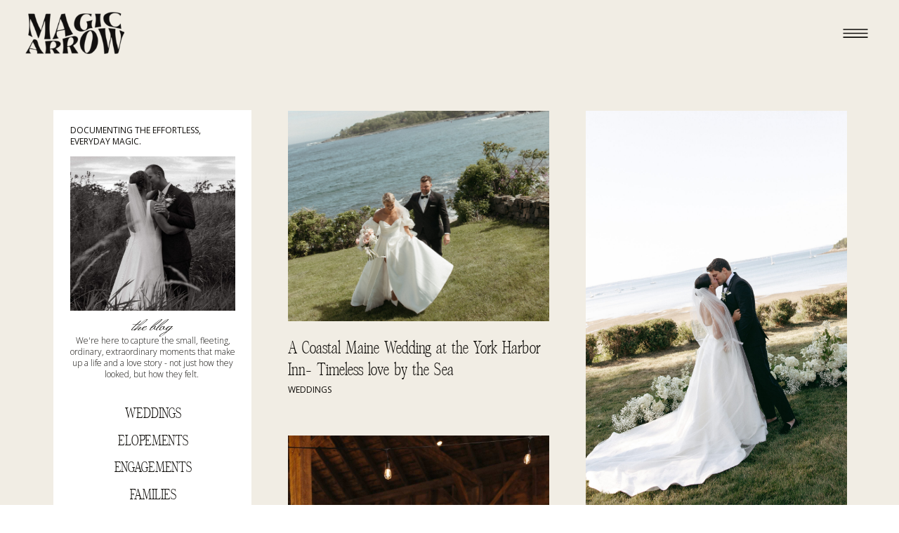

--- FILE ---
content_type: text/html; charset=UTF-8
request_url: https://magicarrowphotography.com/tag/maine-wedding-venue/
body_size: 18032
content:
<!DOCTYPE html>
<html lang="en-US" class="d">
<head>
<link rel="stylesheet" type="text/css" href="//lib.showit.co/engine/2.4.3/showit.css" />
<meta name='robots' content='index, follow, max-image-preview:large, max-snippet:-1, max-video-preview:-1' />

            <script data-no-defer="1" data-ezscrex="false" data-cfasync="false" data-pagespeed-no-defer data-cookieconsent="ignore">
                var ctPublicFunctions = {"_ajax_nonce":"c56f22e0c0","_rest_nonce":"1f3d1f45f0","_ajax_url":"\/wp-admin\/admin-ajax.php","_rest_url":"https:\/\/magicarrowphotography.com\/wp-json\/","data__cookies_type":"native","data__ajax_type":"admin_ajax","data__bot_detector_enabled":0,"data__frontend_data_log_enabled":1,"cookiePrefix":"","wprocket_detected":false,"host_url":"magicarrowphotography.com","text__ee_click_to_select":"Click to select the whole data","text__ee_original_email":"The complete one is","text__ee_got_it":"Got it","text__ee_blocked":"Blocked","text__ee_cannot_connect":"Cannot connect","text__ee_cannot_decode":"Can not decode email. Unknown reason","text__ee_email_decoder":"CleanTalk email decoder","text__ee_wait_for_decoding":"The magic is on the way!","text__ee_decoding_process":"Please wait a few seconds while we decode the contact data."}
            </script>
        
            <script data-no-defer="1" data-ezscrex="false" data-cfasync="false" data-pagespeed-no-defer data-cookieconsent="ignore">
                var ctPublic = {"_ajax_nonce":"c56f22e0c0","settings__forms__check_internal":"1","settings__forms__check_external":"0","settings__forms__force_protection":0,"settings__forms__search_test":"0","settings__data__bot_detector_enabled":0,"settings__sfw__anti_crawler":0,"blog_home":"https:\/\/magicarrowphotography.com\/","pixel__setting":"3","pixel__enabled":false,"pixel__url":"https:\/\/moderate9-v4.cleantalk.org\/pixel\/b74e7f4892ac937314584dbd92b5b8e8.gif","data__email_check_before_post":"1","data__email_check_exist_post":1,"data__cookies_type":"native","data__key_is_ok":true,"data__visible_fields_required":true,"wl_brandname":"Anti-Spam by CleanTalk","wl_brandname_short":"CleanTalk","ct_checkjs_key":2001759609,"emailEncoderPassKey":"e947d59835cbe225304a73aa05df280a","bot_detector_forms_excluded":"W10=","advancedCacheExists":false,"varnishCacheExists":false,"wc_ajax_add_to_cart":false}
            </script>
        
	<!-- This site is optimized with the Yoast SEO plugin v26.3 - https://yoast.com/wordpress/plugins/seo/ -->
	<title>Maine wedding venue Archives - magicarrowphotography.com</title>
	<link rel="canonical" href="https://magicarrowphotography.com/tag/maine-wedding-venue/" />
	<meta property="og:locale" content="en_US" />
	<meta property="og:type" content="article" />
	<meta property="og:title" content="Maine wedding venue Archives - magicarrowphotography.com" />
	<meta property="og:url" content="https://magicarrowphotography.com/tag/maine-wedding-venue/" />
	<meta property="og:site_name" content="magicarrowphotography.com" />
	<meta name="twitter:card" content="summary_large_image" />
	<script type="application/ld+json" class="yoast-schema-graph">{"@context":"https://schema.org","@graph":[{"@type":"CollectionPage","@id":"https://magicarrowphotography.com/tag/maine-wedding-venue/","url":"https://magicarrowphotography.com/tag/maine-wedding-venue/","name":"Maine wedding venue Archives - magicarrowphotography.com","isPartOf":{"@id":"https://magicarrowphotography.com/#website"},"primaryImageOfPage":{"@id":"https://magicarrowphotography.com/tag/maine-wedding-venue/#primaryimage"},"image":{"@id":"https://magicarrowphotography.com/tag/maine-wedding-venue/#primaryimage"},"thumbnailUrl":"https://magicarrowphotography.com/wp-content/uploads/sites/46110/2025/10/Coastal-Maine-Wedding-York-Harbor-Inn-Magic-Arrow-Photography-05-CocktailHour-41-scaled.jpg","breadcrumb":{"@id":"https://magicarrowphotography.com/tag/maine-wedding-venue/#breadcrumb"},"inLanguage":"en-US"},{"@type":"ImageObject","inLanguage":"en-US","@id":"https://magicarrowphotography.com/tag/maine-wedding-venue/#primaryimage","url":"https://magicarrowphotography.com/wp-content/uploads/sites/46110/2025/10/Coastal-Maine-Wedding-York-Harbor-Inn-Magic-Arrow-Photography-05-CocktailHour-41-scaled.jpg","contentUrl":"https://magicarrowphotography.com/wp-content/uploads/sites/46110/2025/10/Coastal-Maine-Wedding-York-Harbor-Inn-Magic-Arrow-Photography-05-CocktailHour-41-scaled.jpg","width":2016,"height":2560,"caption":"the couple in modern bridal attire heads to their reception at their coastal Maine wedding"},{"@type":"BreadcrumbList","@id":"https://magicarrowphotography.com/tag/maine-wedding-venue/#breadcrumb","itemListElement":[{"@type":"ListItem","position":1,"name":"Home","item":"https://magicarrowphotography.com/"},{"@type":"ListItem","position":2,"name":"Maine wedding venue"}]},{"@type":"WebSite","@id":"https://magicarrowphotography.com/#website","url":"https://magicarrowphotography.com/","name":"magicarrowphotography.com","description":"","publisher":{"@id":"https://magicarrowphotography.com/#organization"},"potentialAction":[{"@type":"SearchAction","target":{"@type":"EntryPoint","urlTemplate":"https://magicarrowphotography.com/?s={search_term_string}"},"query-input":{"@type":"PropertyValueSpecification","valueRequired":true,"valueName":"search_term_string"}}],"inLanguage":"en-US"},{"@type":"Organization","@id":"https://magicarrowphotography.com/#organization","name":"magicarrowphotography.com","url":"https://magicarrowphotography.com/","logo":{"@type":"ImageObject","inLanguage":"en-US","@id":"https://magicarrowphotography.com/#/schema/logo/image/","url":"https://magicarrowphotography.com/wp-content/uploads/sites/46110/2024/04/Magic-Arrow-Logo-copy.png","contentUrl":"https://magicarrowphotography.com/wp-content/uploads/sites/46110/2024/04/Magic-Arrow-Logo-copy.png","width":1031,"height":490,"caption":"magicarrowphotography.com"},"image":{"@id":"https://magicarrowphotography.com/#/schema/logo/image/"},"sameAs":["https://www.facebook.com/magicarrowphotography/","https://www.instagram.com/magicarrowphotography/?hl=en"]}]}</script>
	<!-- / Yoast SEO plugin. -->


<link rel="alternate" type="application/rss+xml" title="magicarrowphotography.com &raquo; Feed" href="https://magicarrowphotography.com/feed/" />
<link rel="alternate" type="application/rss+xml" title="magicarrowphotography.com &raquo; Comments Feed" href="https://magicarrowphotography.com/comments/feed/" />
<link rel="alternate" type="application/rss+xml" title="magicarrowphotography.com &raquo; Maine wedding venue Tag Feed" href="https://magicarrowphotography.com/tag/maine-wedding-venue/feed/" />
<script type="text/javascript">
/* <![CDATA[ */
window._wpemojiSettings = {"baseUrl":"https:\/\/s.w.org\/images\/core\/emoji\/16.0.1\/72x72\/","ext":".png","svgUrl":"https:\/\/s.w.org\/images\/core\/emoji\/16.0.1\/svg\/","svgExt":".svg","source":{"concatemoji":"https:\/\/magicarrowphotography.com\/wp-includes\/js\/wp-emoji-release.min.js?ver=6.8.3"}};
/*! This file is auto-generated */
!function(s,n){var o,i,e;function c(e){try{var t={supportTests:e,timestamp:(new Date).valueOf()};sessionStorage.setItem(o,JSON.stringify(t))}catch(e){}}function p(e,t,n){e.clearRect(0,0,e.canvas.width,e.canvas.height),e.fillText(t,0,0);var t=new Uint32Array(e.getImageData(0,0,e.canvas.width,e.canvas.height).data),a=(e.clearRect(0,0,e.canvas.width,e.canvas.height),e.fillText(n,0,0),new Uint32Array(e.getImageData(0,0,e.canvas.width,e.canvas.height).data));return t.every(function(e,t){return e===a[t]})}function u(e,t){e.clearRect(0,0,e.canvas.width,e.canvas.height),e.fillText(t,0,0);for(var n=e.getImageData(16,16,1,1),a=0;a<n.data.length;a++)if(0!==n.data[a])return!1;return!0}function f(e,t,n,a){switch(t){case"flag":return n(e,"\ud83c\udff3\ufe0f\u200d\u26a7\ufe0f","\ud83c\udff3\ufe0f\u200b\u26a7\ufe0f")?!1:!n(e,"\ud83c\udde8\ud83c\uddf6","\ud83c\udde8\u200b\ud83c\uddf6")&&!n(e,"\ud83c\udff4\udb40\udc67\udb40\udc62\udb40\udc65\udb40\udc6e\udb40\udc67\udb40\udc7f","\ud83c\udff4\u200b\udb40\udc67\u200b\udb40\udc62\u200b\udb40\udc65\u200b\udb40\udc6e\u200b\udb40\udc67\u200b\udb40\udc7f");case"emoji":return!a(e,"\ud83e\udedf")}return!1}function g(e,t,n,a){var r="undefined"!=typeof WorkerGlobalScope&&self instanceof WorkerGlobalScope?new OffscreenCanvas(300,150):s.createElement("canvas"),o=r.getContext("2d",{willReadFrequently:!0}),i=(o.textBaseline="top",o.font="600 32px Arial",{});return e.forEach(function(e){i[e]=t(o,e,n,a)}),i}function t(e){var t=s.createElement("script");t.src=e,t.defer=!0,s.head.appendChild(t)}"undefined"!=typeof Promise&&(o="wpEmojiSettingsSupports",i=["flag","emoji"],n.supports={everything:!0,everythingExceptFlag:!0},e=new Promise(function(e){s.addEventListener("DOMContentLoaded",e,{once:!0})}),new Promise(function(t){var n=function(){try{var e=JSON.parse(sessionStorage.getItem(o));if("object"==typeof e&&"number"==typeof e.timestamp&&(new Date).valueOf()<e.timestamp+604800&&"object"==typeof e.supportTests)return e.supportTests}catch(e){}return null}();if(!n){if("undefined"!=typeof Worker&&"undefined"!=typeof OffscreenCanvas&&"undefined"!=typeof URL&&URL.createObjectURL&&"undefined"!=typeof Blob)try{var e="postMessage("+g.toString()+"("+[JSON.stringify(i),f.toString(),p.toString(),u.toString()].join(",")+"));",a=new Blob([e],{type:"text/javascript"}),r=new Worker(URL.createObjectURL(a),{name:"wpTestEmojiSupports"});return void(r.onmessage=function(e){c(n=e.data),r.terminate(),t(n)})}catch(e){}c(n=g(i,f,p,u))}t(n)}).then(function(e){for(var t in e)n.supports[t]=e[t],n.supports.everything=n.supports.everything&&n.supports[t],"flag"!==t&&(n.supports.everythingExceptFlag=n.supports.everythingExceptFlag&&n.supports[t]);n.supports.everythingExceptFlag=n.supports.everythingExceptFlag&&!n.supports.flag,n.DOMReady=!1,n.readyCallback=function(){n.DOMReady=!0}}).then(function(){return e}).then(function(){var e;n.supports.everything||(n.readyCallback(),(e=n.source||{}).concatemoji?t(e.concatemoji):e.wpemoji&&e.twemoji&&(t(e.twemoji),t(e.wpemoji)))}))}((window,document),window._wpemojiSettings);
/* ]]> */
</script>
<style id='wp-emoji-styles-inline-css' type='text/css'>

	img.wp-smiley, img.emoji {
		display: inline !important;
		border: none !important;
		box-shadow: none !important;
		height: 1em !important;
		width: 1em !important;
		margin: 0 0.07em !important;
		vertical-align: -0.1em !important;
		background: none !important;
		padding: 0 !important;
	}
</style>
<link rel='stylesheet' id='wp-block-library-css' href='https://magicarrowphotography.com/wp-includes/css/dist/block-library/style.min.css?ver=6.8.3' type='text/css' media='all' />
<style id='classic-theme-styles-inline-css' type='text/css'>
/*! This file is auto-generated */
.wp-block-button__link{color:#fff;background-color:#32373c;border-radius:9999px;box-shadow:none;text-decoration:none;padding:calc(.667em + 2px) calc(1.333em + 2px);font-size:1.125em}.wp-block-file__button{background:#32373c;color:#fff;text-decoration:none}
</style>
<style id='global-styles-inline-css' type='text/css'>
:root{--wp--preset--aspect-ratio--square: 1;--wp--preset--aspect-ratio--4-3: 4/3;--wp--preset--aspect-ratio--3-4: 3/4;--wp--preset--aspect-ratio--3-2: 3/2;--wp--preset--aspect-ratio--2-3: 2/3;--wp--preset--aspect-ratio--16-9: 16/9;--wp--preset--aspect-ratio--9-16: 9/16;--wp--preset--color--black: #000000;--wp--preset--color--cyan-bluish-gray: #abb8c3;--wp--preset--color--white: #ffffff;--wp--preset--color--pale-pink: #f78da7;--wp--preset--color--vivid-red: #cf2e2e;--wp--preset--color--luminous-vivid-orange: #ff6900;--wp--preset--color--luminous-vivid-amber: #fcb900;--wp--preset--color--light-green-cyan: #7bdcb5;--wp--preset--color--vivid-green-cyan: #00d084;--wp--preset--color--pale-cyan-blue: #8ed1fc;--wp--preset--color--vivid-cyan-blue: #0693e3;--wp--preset--color--vivid-purple: #9b51e0;--wp--preset--gradient--vivid-cyan-blue-to-vivid-purple: linear-gradient(135deg,rgba(6,147,227,1) 0%,rgb(155,81,224) 100%);--wp--preset--gradient--light-green-cyan-to-vivid-green-cyan: linear-gradient(135deg,rgb(122,220,180) 0%,rgb(0,208,130) 100%);--wp--preset--gradient--luminous-vivid-amber-to-luminous-vivid-orange: linear-gradient(135deg,rgba(252,185,0,1) 0%,rgba(255,105,0,1) 100%);--wp--preset--gradient--luminous-vivid-orange-to-vivid-red: linear-gradient(135deg,rgba(255,105,0,1) 0%,rgb(207,46,46) 100%);--wp--preset--gradient--very-light-gray-to-cyan-bluish-gray: linear-gradient(135deg,rgb(238,238,238) 0%,rgb(169,184,195) 100%);--wp--preset--gradient--cool-to-warm-spectrum: linear-gradient(135deg,rgb(74,234,220) 0%,rgb(151,120,209) 20%,rgb(207,42,186) 40%,rgb(238,44,130) 60%,rgb(251,105,98) 80%,rgb(254,248,76) 100%);--wp--preset--gradient--blush-light-purple: linear-gradient(135deg,rgb(255,206,236) 0%,rgb(152,150,240) 100%);--wp--preset--gradient--blush-bordeaux: linear-gradient(135deg,rgb(254,205,165) 0%,rgb(254,45,45) 50%,rgb(107,0,62) 100%);--wp--preset--gradient--luminous-dusk: linear-gradient(135deg,rgb(255,203,112) 0%,rgb(199,81,192) 50%,rgb(65,88,208) 100%);--wp--preset--gradient--pale-ocean: linear-gradient(135deg,rgb(255,245,203) 0%,rgb(182,227,212) 50%,rgb(51,167,181) 100%);--wp--preset--gradient--electric-grass: linear-gradient(135deg,rgb(202,248,128) 0%,rgb(113,206,126) 100%);--wp--preset--gradient--midnight: linear-gradient(135deg,rgb(2,3,129) 0%,rgb(40,116,252) 100%);--wp--preset--font-size--small: 13px;--wp--preset--font-size--medium: 20px;--wp--preset--font-size--large: 36px;--wp--preset--font-size--x-large: 42px;--wp--preset--spacing--20: 0.44rem;--wp--preset--spacing--30: 0.67rem;--wp--preset--spacing--40: 1rem;--wp--preset--spacing--50: 1.5rem;--wp--preset--spacing--60: 2.25rem;--wp--preset--spacing--70: 3.38rem;--wp--preset--spacing--80: 5.06rem;--wp--preset--shadow--natural: 6px 6px 9px rgba(0, 0, 0, 0.2);--wp--preset--shadow--deep: 12px 12px 50px rgba(0, 0, 0, 0.4);--wp--preset--shadow--sharp: 6px 6px 0px rgba(0, 0, 0, 0.2);--wp--preset--shadow--outlined: 6px 6px 0px -3px rgba(255, 255, 255, 1), 6px 6px rgba(0, 0, 0, 1);--wp--preset--shadow--crisp: 6px 6px 0px rgba(0, 0, 0, 1);}:where(.is-layout-flex){gap: 0.5em;}:where(.is-layout-grid){gap: 0.5em;}body .is-layout-flex{display: flex;}.is-layout-flex{flex-wrap: wrap;align-items: center;}.is-layout-flex > :is(*, div){margin: 0;}body .is-layout-grid{display: grid;}.is-layout-grid > :is(*, div){margin: 0;}:where(.wp-block-columns.is-layout-flex){gap: 2em;}:where(.wp-block-columns.is-layout-grid){gap: 2em;}:where(.wp-block-post-template.is-layout-flex){gap: 1.25em;}:where(.wp-block-post-template.is-layout-grid){gap: 1.25em;}.has-black-color{color: var(--wp--preset--color--black) !important;}.has-cyan-bluish-gray-color{color: var(--wp--preset--color--cyan-bluish-gray) !important;}.has-white-color{color: var(--wp--preset--color--white) !important;}.has-pale-pink-color{color: var(--wp--preset--color--pale-pink) !important;}.has-vivid-red-color{color: var(--wp--preset--color--vivid-red) !important;}.has-luminous-vivid-orange-color{color: var(--wp--preset--color--luminous-vivid-orange) !important;}.has-luminous-vivid-amber-color{color: var(--wp--preset--color--luminous-vivid-amber) !important;}.has-light-green-cyan-color{color: var(--wp--preset--color--light-green-cyan) !important;}.has-vivid-green-cyan-color{color: var(--wp--preset--color--vivid-green-cyan) !important;}.has-pale-cyan-blue-color{color: var(--wp--preset--color--pale-cyan-blue) !important;}.has-vivid-cyan-blue-color{color: var(--wp--preset--color--vivid-cyan-blue) !important;}.has-vivid-purple-color{color: var(--wp--preset--color--vivid-purple) !important;}.has-black-background-color{background-color: var(--wp--preset--color--black) !important;}.has-cyan-bluish-gray-background-color{background-color: var(--wp--preset--color--cyan-bluish-gray) !important;}.has-white-background-color{background-color: var(--wp--preset--color--white) !important;}.has-pale-pink-background-color{background-color: var(--wp--preset--color--pale-pink) !important;}.has-vivid-red-background-color{background-color: var(--wp--preset--color--vivid-red) !important;}.has-luminous-vivid-orange-background-color{background-color: var(--wp--preset--color--luminous-vivid-orange) !important;}.has-luminous-vivid-amber-background-color{background-color: var(--wp--preset--color--luminous-vivid-amber) !important;}.has-light-green-cyan-background-color{background-color: var(--wp--preset--color--light-green-cyan) !important;}.has-vivid-green-cyan-background-color{background-color: var(--wp--preset--color--vivid-green-cyan) !important;}.has-pale-cyan-blue-background-color{background-color: var(--wp--preset--color--pale-cyan-blue) !important;}.has-vivid-cyan-blue-background-color{background-color: var(--wp--preset--color--vivid-cyan-blue) !important;}.has-vivid-purple-background-color{background-color: var(--wp--preset--color--vivid-purple) !important;}.has-black-border-color{border-color: var(--wp--preset--color--black) !important;}.has-cyan-bluish-gray-border-color{border-color: var(--wp--preset--color--cyan-bluish-gray) !important;}.has-white-border-color{border-color: var(--wp--preset--color--white) !important;}.has-pale-pink-border-color{border-color: var(--wp--preset--color--pale-pink) !important;}.has-vivid-red-border-color{border-color: var(--wp--preset--color--vivid-red) !important;}.has-luminous-vivid-orange-border-color{border-color: var(--wp--preset--color--luminous-vivid-orange) !important;}.has-luminous-vivid-amber-border-color{border-color: var(--wp--preset--color--luminous-vivid-amber) !important;}.has-light-green-cyan-border-color{border-color: var(--wp--preset--color--light-green-cyan) !important;}.has-vivid-green-cyan-border-color{border-color: var(--wp--preset--color--vivid-green-cyan) !important;}.has-pale-cyan-blue-border-color{border-color: var(--wp--preset--color--pale-cyan-blue) !important;}.has-vivid-cyan-blue-border-color{border-color: var(--wp--preset--color--vivid-cyan-blue) !important;}.has-vivid-purple-border-color{border-color: var(--wp--preset--color--vivid-purple) !important;}.has-vivid-cyan-blue-to-vivid-purple-gradient-background{background: var(--wp--preset--gradient--vivid-cyan-blue-to-vivid-purple) !important;}.has-light-green-cyan-to-vivid-green-cyan-gradient-background{background: var(--wp--preset--gradient--light-green-cyan-to-vivid-green-cyan) !important;}.has-luminous-vivid-amber-to-luminous-vivid-orange-gradient-background{background: var(--wp--preset--gradient--luminous-vivid-amber-to-luminous-vivid-orange) !important;}.has-luminous-vivid-orange-to-vivid-red-gradient-background{background: var(--wp--preset--gradient--luminous-vivid-orange-to-vivid-red) !important;}.has-very-light-gray-to-cyan-bluish-gray-gradient-background{background: var(--wp--preset--gradient--very-light-gray-to-cyan-bluish-gray) !important;}.has-cool-to-warm-spectrum-gradient-background{background: var(--wp--preset--gradient--cool-to-warm-spectrum) !important;}.has-blush-light-purple-gradient-background{background: var(--wp--preset--gradient--blush-light-purple) !important;}.has-blush-bordeaux-gradient-background{background: var(--wp--preset--gradient--blush-bordeaux) !important;}.has-luminous-dusk-gradient-background{background: var(--wp--preset--gradient--luminous-dusk) !important;}.has-pale-ocean-gradient-background{background: var(--wp--preset--gradient--pale-ocean) !important;}.has-electric-grass-gradient-background{background: var(--wp--preset--gradient--electric-grass) !important;}.has-midnight-gradient-background{background: var(--wp--preset--gradient--midnight) !important;}.has-small-font-size{font-size: var(--wp--preset--font-size--small) !important;}.has-medium-font-size{font-size: var(--wp--preset--font-size--medium) !important;}.has-large-font-size{font-size: var(--wp--preset--font-size--large) !important;}.has-x-large-font-size{font-size: var(--wp--preset--font-size--x-large) !important;}
:where(.wp-block-post-template.is-layout-flex){gap: 1.25em;}:where(.wp-block-post-template.is-layout-grid){gap: 1.25em;}
:where(.wp-block-columns.is-layout-flex){gap: 2em;}:where(.wp-block-columns.is-layout-grid){gap: 2em;}
:root :where(.wp-block-pullquote){font-size: 1.5em;line-height: 1.6;}
</style>
<link rel='stylesheet' id='cleantalk-public-css-css' href='https://magicarrowphotography.com/wp-content/plugins/cleantalk-spam-protect/css/cleantalk-public.min.css?ver=6.67_1762445250' type='text/css' media='all' />
<link rel='stylesheet' id='cleantalk-email-decoder-css-css' href='https://magicarrowphotography.com/wp-content/plugins/cleantalk-spam-protect/css/cleantalk-email-decoder.min.css?ver=6.67_1762445250' type='text/css' media='all' />
<script type="text/javascript" src="https://magicarrowphotography.com/wp-content/plugins/cleantalk-spam-protect/js/apbct-public-bundle_int-protection_gathering.min.js?ver=6.67_1762445250" id="apbct-public-bundle_int-protection_gathering.min-js-js"></script>
<script type="text/javascript" src="https://magicarrowphotography.com/wp-includes/js/jquery/jquery.min.js?ver=3.7.1" id="jquery-core-js"></script>
<script type="text/javascript" src="https://magicarrowphotography.com/wp-includes/js/jquery/jquery-migrate.min.js?ver=3.4.1" id="jquery-migrate-js"></script>
<script type="text/javascript" src="https://magicarrowphotography.com/wp-content/plugins/showit/public/js/showit.js?ver=1762364691" id="si-script-js"></script>
<link rel="https://api.w.org/" href="https://magicarrowphotography.com/wp-json/" /><link rel="alternate" title="JSON" type="application/json" href="https://magicarrowphotography.com/wp-json/wp/v2/tags/11" /><link rel="EditURI" type="application/rsd+xml" title="RSD" href="https://magicarrowphotography.com/xmlrpc.php?rsd" />

<meta charset="UTF-8" />
<meta name="viewport" content="width=device-width, initial-scale=1" />
<link rel="icon" type="image/png" href="//static.showit.co/200/oonCzcgTQse3LGkzQkLO7Q/255275/logo_design_1.png" />
<link rel="preconnect" href="https://static.showit.co" />

<link rel="preconnect" href="https://fonts.googleapis.com">
<link rel="preconnect" href="https://fonts.gstatic.com" crossorigin>
<link href="https://fonts.googleapis.com/css?family=Open+Sans:regular|Monsieur+La+Doulaise:regular|Open+Sans:300" rel="stylesheet" type="text/css"/>
<style>
@font-face{font-family:Atelier Femme Serif;src:url('//static.showit.co/file/5eSSKmMMT1GRHLVRRp-5Qw/shared/atelier_femme_serif.woff');}
@font-face{font-family:Atelier Femme Italic;src:url('//static.showit.co/file/VR7Ss3hERpaRma94tlCjyA/shared/atelier_femme_italic.woff');}
</style>
<script id="init_data" type="application/json">
{"mobile":{"w":320},"desktop":{"w":1200,"bgFillType":"color","bgColor":"colors-7"},"sid":"hebc9sc4tbqg_9i1w3w4dw","break":768,"assetURL":"//static.showit.co","contactFormId":"255275/398734","cfAction":"aHR0cHM6Ly9jbGllbnRzZXJ2aWNlLnNob3dpdC5jby9jb250YWN0Zm9ybQ==","sgAction":"aHR0cHM6Ly9jbGllbnRzZXJ2aWNlLnNob3dpdC5jby9zb2NpYWxncmlk","blockData":[{"slug":"open-menu","visible":"a","states":[],"d":{"h":726,"w":1200,"locking":{"side":"t"},"bgFillType":"color","bgColor":"colors-4","bgMediaType":"none"},"m":{"h":500,"w":320,"locking":{"side":"t"},"bgFillType":"color","bgColor":"colors-4","bgMediaType":"none"}},{"slug":"main-menu","visible":"a","states":[],"d":{"h":95,"w":1200,"bgFillType":"color","bgColor":"#f1ede4","bgMediaType":"none"},"m":{"h":53,"w":320,"bgFillType":"color","bgColor":"#f1ede4","bgMediaType":"none"}},{"slug":"blog-categories","visible":"a","states":[],"d":{"h":1,"w":1200,"locking":{"side":"st"},"bgFillType":"color","bgColor":"#f1ede4","bgMediaType":"none"},"m":{"h":231,"w":320,"bgFillType":"color","bgColor":"#f1ede4","bgMediaType":"none"}},{"slug":"blog-roundup","visible":"a","states":[{"d":{"bgFillType":"color","bgColor":"#000000:0","bgMediaType":"none"},"m":{"bgFillType":"color","bgColor":"#000000:0","bgMediaType":"none"},"slug":"view-1"},{"d":{"bgFillType":"color","bgColor":"#000000:0","bgMediaType":"none"},"m":{"bgFillType":"color","bgColor":"#000000:0","bgMediaType":"none"},"slug":"view-2"},{"d":{"bgFillType":"color","bgColor":"#000000:0","bgMediaType":"none"},"m":{"bgFillType":"color","bgColor":"#000000:0","bgMediaType":"none"},"slug":"view-3"},{"d":{"bgFillType":"color","bgColor":"#000000:0","bgMediaType":"none"},"m":{"bgFillType":"color","bgColor":"#000000:0","bgMediaType":"none"},"slug":"view-4"},{"d":{"bgFillType":"color","bgColor":"#000000:0","bgMediaType":"none"},"m":{"bgFillType":"color","bgColor":"#000000:0","bgMediaType":"none"},"slug":"view-5"},{"d":{"bgFillType":"color","bgColor":"#000000:0","bgMediaType":"none"},"m":{"bgFillType":"color","bgColor":"#000000:0","bgMediaType":"none"},"slug":"view-6"},{"d":{"bgFillType":"color","bgColor":"#000000:0","bgMediaType":"none"},"m":{"bgFillType":"color","bgColor":"#000000:0","bgMediaType":"none"},"slug":"view-7"},{"d":{"bgFillType":"color","bgColor":"#000000:0","bgMediaType":"none"},"m":{"bgFillType":"color","bgColor":"#000000:0","bgMediaType":"none"},"slug":"view-8"}],"d":{"h":2544,"w":1200,"bgFillType":"color","bgColor":"#f1ede4","bgMediaType":"none"},"m":{"h":1220,"w":320,"bgFillType":"color","bgColor":"#f1ede4","bgMediaType":"none"},"stateTrans":[{},{},{},{},{},{},{},{}]},{"slug":"next-posts","visible":"a","states":[],"d":{"h":62,"w":1200,"bgFillType":"color","bgColor":"colors-6","bgMediaType":"none"},"m":{"h":40,"w":320,"bgFillType":"color","bgColor":"colors-6","bgMediaType":"none"}},{"slug":"footer","visible":"a","states":[],"d":{"h":367,"w":1200,"bgFillType":"color","bgColor":"#f1ede4","bgMediaType":"none"},"m":{"h":359,"w":320,"bgFillType":"color","bgColor":"#f1ede4","bgMediaType":"none"}}],"elementData":[{"type":"graphic","visible":"a","id":"open-menu_0","blockId":"open-menu","m":{"x":101,"y":177,"w":119,"h":149,"a":0},"d":{"x":431,"y":109,"w":339,"h":508,"a":0},"c":{"key":"Giuq3ZoKQCKyHSzJ7kYc6w/shared/091a0527-2.jpg","aspect_ratio":0.66653}},{"type":"gallery","visible":"a","id":"open-menu_1","blockId":"open-menu","m":{"x":101,"y":177,"w":119,"h":149,"a":0},"d":{"x":431,"y":109,"w":339,"h":508,"a":0},"imgs":[{"key":"700fYRdxSUOwfI-D2B-KKQ/255275/ck-elopement-05-newlyweds-99-maine-wedding-photographer-magic-arrow-photography.jpg","ar":0.6666},{"key":"tZD3FbU8SkGh3Ry4_uBRDw/255275/as-wedding-02-ceremony-126.jpg","ar":0.66667},{"key":"siP39P4FTvGr1UpZ1T-HKA/255275/bc-engagement-40-maine-engagement-photographer-magic-arrow-photography.jpg","ar":0.99014},{"key":"FP9OUPneSYSP-QI3WSz_lw/255275/nbpt-studio-state-room-motherhood-session-magic-arrow-photography-49.jpg","ar":0.76849},{"key":"Giuq3ZoKQCKyHSzJ7kYc6w/shared/091a0527-2.jpg","ar":0.66653},{"key":"FQhhzGD9RlWOLmud4k2EVQ/shared/091a1279-6.jpg","ar":0.66667},{"key":"FszNnFSrSy-SB9v0uI5x6Q/shared/091a8705-3.jpg","ar":0.66672},{"key":"df4wvutcSmKKubEXHmahJw/shared/091a4025-2.jpg","ar":0.66667},{"key":"3Q1gcPeIShejdLRAw3gWSA/shared/091a6173-3.jpg","ar":0.66667}],"ch":1,"gal":"simple"},{"type":"text","visible":"a","id":"open-menu_2","blockId":"open-menu","m":{"x":230,"y":469,"w":55,"h":18,"a":0},"d":{"x":1081,"y":666,"w":57,"h":16,"a":0}},{"type":"text","visible":"a","id":"open-menu_3","blockId":"open-menu","m":{"x":171,"y":469,"w":36,"h":18,"a":0},"d":{"x":902,"y":665,"w":35,"h":14,"a":0}},{"type":"text","visible":"a","id":"open-menu_4","blockId":"open-menu","m":{"x":83,"y":339,"w":177,"h":47,"a":0},"d":{"x":895,"y":332,"w":168,"h":65,"a":0}},{"type":"text","visible":"a","id":"open-menu_5","blockId":"open-menu","m":{"x":92,"y":122,"w":138,"h":41,"a":0},"d":{"x":155,"y":334,"w":160,"h":60,"a":0}},{"type":"text","visible":"a","id":"open-menu_6","blockId":"open-menu","m":{"x":101,"y":469,"w":41,"h":18,"a":0},"d":{"x":274,"y":665,"w":41,"h":14,"a":0}},{"type":"text","visible":"a","id":"open-menu_7","blockId":"open-menu","m":{"x":31,"y":469,"w":39,"h":18,"a":0},"d":{"x":76,"y":665,"w":39,"h":14,"a":0}},{"type":"icon","visible":"a","id":"open-menu_8","blockId":"open-menu","m":{"x":283,"y":12,"w":25,"h":30,"a":0},"d":{"x":1110,"y":22,"w":56,"h":51,"a":0,"lockH":"r"},"pc":[{"type":"hide","block":"open-menu"}]},{"type":"gallery","visible":"a","id":"open-menu_10","blockId":"open-menu","m":{"x":101,"y":177,"w":119,"h":149,"a":0},"d":{"x":431,"y":109,"w":339,"h":508,"a":0},"imgs":[{"key":"700fYRdxSUOwfI-D2B-KKQ/255275/ck-elopement-05-newlyweds-99-maine-wedding-photographer-magic-arrow-photography.jpg","ar":0.6666},{"key":"tZD3FbU8SkGh3Ry4_uBRDw/255275/as-wedding-02-ceremony-126.jpg","ar":0.66667},{"key":"siP39P4FTvGr1UpZ1T-HKA/255275/bc-engagement-40-maine-engagement-photographer-magic-arrow-photography.jpg","ar":0.99014},{"key":"FP9OUPneSYSP-QI3WSz_lw/255275/nbpt-studio-state-room-motherhood-session-magic-arrow-photography-49.jpg","ar":0.76849},{"key":"Giuq3ZoKQCKyHSzJ7kYc6w/shared/091a0527-2.jpg","ar":0.66653},{"key":"FQhhzGD9RlWOLmud4k2EVQ/shared/091a1279-6.jpg","ar":0.66667},{"key":"FszNnFSrSy-SB9v0uI5x6Q/shared/091a8705-3.jpg","ar":0.66672},{"key":"df4wvutcSmKKubEXHmahJw/shared/091a4025-2.jpg","ar":0.66667},{"key":"3Q1gcPeIShejdLRAw3gWSA/shared/091a6173-3.jpg","ar":0.66667}],"ch":1,"gal":"simple"},{"type":"gallery","visible":"a","id":"open-menu_11","blockId":"open-menu","m":{"x":101,"y":177,"w":119,"h":149,"a":0},"d":{"x":431,"y":109,"w":339,"h":508,"a":0},"imgs":[{"key":"siP39P4FTvGr1UpZ1T-HKA/255275/bc-engagement-40-maine-engagement-photographer-magic-arrow-photography.jpg","ar":0.99014},{"key":"700fYRdxSUOwfI-D2B-KKQ/255275/ck-elopement-05-newlyweds-99-maine-wedding-photographer-magic-arrow-photography.jpg","ar":0.6666},{"key":"tZD3FbU8SkGh3Ry4_uBRDw/255275/as-wedding-02-ceremony-126.jpg","ar":0.66667},{"key":"FP9OUPneSYSP-QI3WSz_lw/255275/nbpt-studio-state-room-motherhood-session-magic-arrow-photography-49.jpg","ar":0.76849},{"key":"Giuq3ZoKQCKyHSzJ7kYc6w/shared/091a0527-2.jpg","ar":0.66653},{"key":"FQhhzGD9RlWOLmud4k2EVQ/shared/091a1279-6.jpg","ar":0.66667},{"key":"FszNnFSrSy-SB9v0uI5x6Q/shared/091a8705-3.jpg","ar":0.66672},{"key":"df4wvutcSmKKubEXHmahJw/shared/091a4025-2.jpg","ar":0.66667},{"key":"3Q1gcPeIShejdLRAw3gWSA/shared/091a6173-3.jpg","ar":0.66667}],"ch":1,"gal":"simple"},{"type":"gallery","visible":"a","id":"open-menu_12","blockId":"open-menu","m":{"x":101,"y":177,"w":119,"h":149,"a":0},"d":{"x":431,"y":109,"w":339,"h":508,"a":0},"imgs":[{"key":"700fYRdxSUOwfI-D2B-KKQ/255275/ck-elopement-05-newlyweds-99-maine-wedding-photographer-magic-arrow-photography.jpg","ar":0.6666},{"key":"siP39P4FTvGr1UpZ1T-HKA/255275/bc-engagement-40-maine-engagement-photographer-magic-arrow-photography.jpg","ar":0.99014},{"key":"tZD3FbU8SkGh3Ry4_uBRDw/255275/as-wedding-02-ceremony-126.jpg","ar":0.66667},{"key":"FP9OUPneSYSP-QI3WSz_lw/255275/nbpt-studio-state-room-motherhood-session-magic-arrow-photography-49.jpg","ar":0.76849},{"key":"Giuq3ZoKQCKyHSzJ7kYc6w/shared/091a0527-2.jpg","ar":0.66653},{"key":"FQhhzGD9RlWOLmud4k2EVQ/shared/091a1279-6.jpg","ar":0.66667},{"key":"FszNnFSrSy-SB9v0uI5x6Q/shared/091a8705-3.jpg","ar":0.66672},{"key":"df4wvutcSmKKubEXHmahJw/shared/091a4025-2.jpg","ar":0.66667},{"key":"3Q1gcPeIShejdLRAw3gWSA/shared/091a6173-3.jpg","ar":0.66667}],"ch":1,"gal":"simple"},{"type":"gallery","visible":"a","id":"open-menu_13","blockId":"open-menu","m":{"x":101,"y":177,"w":119,"h":149,"a":0,"g":{"aa":1.5}},"d":{"x":431,"y":109,"w":339,"h":508,"a":0,"gs":{"t":"cover"},"g":{"aa":1.5}},"imgs":[{"key":"H5_E8yS9ToKqViP9CPF9xg/255275/06-reception-mjwedding-flanagan-farm-maine-114-maine-wedding-photographer-magic-arrow-photography.jpg","ar":0.68582},{"key":"siP39P4FTvGr1UpZ1T-HKA/255275/bc-engagement-40-maine-engagement-photographer-magic-arrow-photography.jpg","ar":0.99014},{"key":"tZD3FbU8SkGh3Ry4_uBRDw/255275/as-wedding-02-ceremony-126.jpg","ar":0.66667},{"key":"FP9OUPneSYSP-QI3WSz_lw/255275/nbpt-studio-state-room-motherhood-session-magic-arrow-photography-49.jpg","ar":0.76849},{"key":"LqlaEhMBTjysflnW9Km-4g/255275/aj-wedding-06-reception-83-maine-wedding-photographer-magic-arrow-photography.jpg","ar":0.66673}],"ch":1,"gal":"simple"},{"type":"graphic","visible":"a","id":"open-menu_14","blockId":"open-menu","m":{"x":9,"y":13,"w":83,"h":37,"a":0},"d":{"x":35,"y":14,"w":142,"h":63,"a":0,"lockH":"l"},"c":{"key":"iwjjNeOZQguQ8o1GYwBFjQ/255275/magic_arrow_logo-black.png","aspect_ratio":2.26164}},{"type":"icon","visible":"a","id":"main-menu_1","blockId":"main-menu","m":{"x":283,"y":12,"w":25,"h":30,"a":0},"d":{"x":1110,"y":22,"w":56,"h":51,"a":0,"lockH":"r"},"pc":[{"type":"show","block":"open-menu"}]},{"type":"graphic","visible":"a","id":"main-menu_3","blockId":"main-menu","m":{"x":10,"y":9,"w":84,"h":37,"a":0},"d":{"x":35,"y":14,"w":142,"h":63,"a":0,"lockH":"l"},"c":{"key":"iwjjNeOZQguQ8o1GYwBFjQ/255275/magic_arrow_logo-black.png","aspect_ratio":2.26164}},{"type":"simple","visible":"a","id":"blog-categories_0","blockId":"blog-categories","m":{"x":9,"y":17,"w":302,"h":198,"a":0},"d":{"x":36,"y":62,"w":282,"h":623,"a":0}},{"type":"graphic","visible":"a","id":"blog-categories_1","blockId":"blog-categories","m":{"x":25,"y":33,"w":124,"h":166,"a":0},"d":{"x":60,"y":128,"w":235,"h":220,"a":0,"gs":{"s":30}},"c":{"key":"yApA3TVOSQSfiVhn6-xqIw/255275/bk-wedding-06-reception-91-maine-wedding-photographer-magic-arrow-photography.jpg","aspect_ratio":0.68792}},{"type":"text","visible":"a","id":"blog-categories_2","blockId":"blog-categories","m":{"x":161,"y":141,"w":150,"h":16,"a":0},"d":{"x":60,"y":598,"w":235,"h":20,"a":0}},{"type":"text","visible":"a","id":"blog-categories_3","blockId":"blog-categories","m":{"x":161,"y":109,"w":150,"h":16,"a":0},"d":{"x":60,"y":559,"w":235,"h":20,"a":0}},{"type":"text","visible":"a","id":"blog-categories_4","blockId":"blog-categories","m":{"x":161,"y":78,"w":150,"h":16,"a":0},"d":{"x":60,"y":521,"w":235,"h":20,"a":0}},{"type":"text","visible":"a","id":"blog-categories_5","blockId":"blog-categories","m":{"x":161,"y":46,"w":150,"h":16,"a":0},"d":{"x":60,"y":482,"w":235,"h":20,"a":0}},{"type":"text","visible":"d","id":"blog-categories_6","blockId":"blog-categories","m":{"x":37,"y":217,"w":246,"h":45,"a":0},"d":{"x":60,"y":383,"w":235,"h":70,"a":0}},{"type":"text","visible":"d","id":"blog-categories_7","blockId":"blog-categories","m":{"x":23,"y":31,"w":274,"h":12,"a":0},"d":{"x":60,"y":83,"w":235,"h":32,"a":0}},{"type":"text","visible":"d","id":"blog-categories_8","blockId":"blog-categories","m":{"x":158,"y":48,"w":150,"h":23,"a":0},"d":{"x":60,"y":348,"w":235,"h":43,"a":0}},{"type":"text","visible":"a","id":"blog-categories_9","blockId":"blog-categories","m":{"x":183,"y":182,"w":106,"h":17,"a":0},"d":{"x":123,"y":646,"w":109,"h":17,"a":0}},{"type":"text","visible":"a","id":"blog-roundup_view-1_0","blockId":"blog-roundup","m":{"x":8,"y":208,"w":143,"h":14,"a":0},"d":{"x":370,"y":452,"w":372,"h":17,"a":0}},{"type":"text","visible":"a","id":"blog-roundup_view-1_1","blockId":"blog-roundup","m":{"x":8,"y":165,"w":143,"h":42,"a":0},"d":{"x":370,"y":385,"w":372,"h":66,"a":0}},{"type":"graphic","visible":"a","id":"blog-roundup_view-1_2","blockId":"blog-roundup","m":{"x":8,"y":23,"w":143,"h":130,"a":0},"d":{"x":370,"y":62,"w":372,"h":300,"a":0},"c":{"key":"VTbLkDoNQf-wg0ApyBFoPQ/shared/091a2007-2.jpg","aspect_ratio":1.5}},{"type":"text","visible":"a","id":"blog-roundup_view-2_0","blockId":"blog-roundup","m":{"x":167,"y":338,"w":143,"h":13,"a":0},"d":{"x":794,"y":752,"w":372,"h":17,"a":0}},{"type":"text","visible":"a","id":"blog-roundup_view-2_1","blockId":"blog-roundup","m":{"x":167,"y":295,"w":143,"h":42,"a":0},"d":{"x":794,"y":685,"w":372,"h":66,"a":0}},{"type":"graphic","visible":"a","id":"blog-roundup_view-2_2","blockId":"blog-roundup","m":{"x":167,"y":23,"w":143,"h":260,"a":0},"d":{"x":794,"y":62,"w":372,"h":600,"a":0},"c":{"key":"Giuq3ZoKQCKyHSzJ7kYc6w/shared/091a0527-2.jpg","aspect_ratio":0.66653}},{"type":"text","visible":"a","id":"blog-roundup_view-3_0","blockId":"blog-roundup","m":{"x":8,"y":566,"w":143,"h":13,"a":0},"d":{"x":370,"y":1215,"w":372,"h":17,"a":0}},{"type":"text","visible":"a","id":"blog-roundup_view-3_1","blockId":"blog-roundup","m":{"x":8,"y":523,"w":143,"h":42,"a":0},"d":{"x":370,"y":1148,"w":372,"h":66,"a":0}},{"type":"graphic","visible":"a","id":"blog-roundup_view-3_2","blockId":"blog-roundup","m":{"x":8,"y":251,"w":143,"h":260,"a":0},"d":{"x":370,"y":525,"w":372,"h":600,"a":0},"c":{"key":"3Q1gcPeIShejdLRAw3gWSA/shared/091a6173-3.jpg","aspect_ratio":0.66667}},{"type":"text","visible":"a","id":"blog-roundup_view-4_0","blockId":"blog-roundup","m":{"x":167,"y":566,"w":143,"h":13,"a":0},"d":{"x":794,"y":1215,"w":372,"h":17,"a":0}},{"type":"text","visible":"a","id":"blog-roundup_view-4_1","blockId":"blog-roundup","m":{"x":167,"y":523,"w":143,"h":42,"a":0},"d":{"x":794,"y":1148,"w":372,"h":66,"a":0}},{"type":"graphic","visible":"a","id":"blog-roundup_view-4_2","blockId":"blog-roundup","m":{"x":167,"y":381,"w":143,"h":130,"a":0},"d":{"x":794,"y":825,"w":372,"h":300,"a":0},"c":{"key":"eLN5sg2zRdS2JSSPg0tCyQ/shared/091a8341-2.jpg","aspect_ratio":0.66667}},{"type":"text","visible":"a","id":"blog-roundup_view-5_0","blockId":"blog-roundup","m":{"x":8,"y":793,"w":143,"h":14,"a":0},"d":{"x":370,"y":1684,"w":372,"h":17,"a":0}},{"type":"text","visible":"a","id":"blog-roundup_view-5_1","blockId":"blog-roundup","m":{"x":8,"y":750,"w":143,"h":42,"a":0},"d":{"x":370,"y":1617,"w":372,"h":66,"a":0}},{"type":"graphic","visible":"a","id":"blog-roundup_view-5_2","blockId":"blog-roundup","m":{"x":8,"y":608,"w":143,"h":130,"a":0},"d":{"x":370,"y":1294,"w":372,"h":300,"a":0},"c":{"key":"FQhhzGD9RlWOLmud4k2EVQ/shared/091a1279-6.jpg","aspect_ratio":0.66667}},{"type":"text","visible":"a","id":"blog-roundup_view-6_0","blockId":"blog-roundup","m":{"x":167,"y":923,"w":143,"h":13,"a":0},"d":{"x":794,"y":1984,"w":372,"h":17,"a":0}},{"type":"text","visible":"a","id":"blog-roundup_view-6_1","blockId":"blog-roundup","m":{"x":167,"y":880,"w":143,"h":42,"a":0},"d":{"x":794,"y":1917,"w":372,"h":66,"a":0}},{"type":"graphic","visible":"a","id":"blog-roundup_view-6_2","blockId":"blog-roundup","m":{"x":167,"y":608,"w":143,"h":260,"a":0},"d":{"x":794,"y":1294,"w":372,"h":600,"a":0},"c":{"key":"df4wvutcSmKKubEXHmahJw/shared/091a4025-2.jpg","aspect_ratio":0.66667}},{"type":"text","visible":"a","id":"blog-roundup_view-7_0","blockId":"blog-roundup","m":{"x":8,"y":1158,"w":143,"h":13,"a":0},"d":{"x":370,"y":2446,"w":372,"h":17,"a":0}},{"type":"text","visible":"a","id":"blog-roundup_view-7_1","blockId":"blog-roundup","m":{"x":8,"y":1115,"w":143,"h":42,"a":0},"d":{"x":370,"y":2380,"w":372,"h":66,"a":0}},{"type":"graphic","visible":"a","id":"blog-roundup_view-7_2","blockId":"blog-roundup","m":{"x":8,"y":843,"w":143,"h":260,"a":0},"d":{"x":370,"y":1757,"w":372,"h":600,"a":0},"c":{"key":"yRZaueY2T72yOTCBoRD4Lg/shared/091a3973-3.jpg","aspect_ratio":0.66672}},{"type":"text","visible":"a","id":"blog-roundup_view-8_0","blockId":"blog-roundup","m":{"x":167,"y":1158,"w":143,"h":13,"a":0},"d":{"x":794,"y":2446,"w":372,"h":17,"a":0}},{"type":"text","visible":"a","id":"blog-roundup_view-8_1","blockId":"blog-roundup","m":{"x":167,"y":1115,"w":143,"h":42,"a":0},"d":{"x":794,"y":2380,"w":372,"h":66,"a":0}},{"type":"graphic","visible":"a","id":"blog-roundup_view-8_2","blockId":"blog-roundup","m":{"x":167,"y":973,"w":143,"h":130,"a":0},"d":{"x":794,"y":2057,"w":372,"h":300,"a":0},"c":{"key":"C5HIABqJSSy1CctobrAHaQ/shared/091a1056-3.jpg","aspect_ratio":0.66672}},{"type":"text","visible":"a","id":"next-posts_0","blockId":"next-posts","m":{"x":181,"y":14,"w":119,"h":12,"a":0},"d":{"x":794,"y":23,"w":372,"h":16,"a":0}},{"type":"text","visible":"a","id":"next-posts_1","blockId":"next-posts","m":{"x":20,"y":14,"w":119,"h":12,"a":0},"d":{"x":359,"y":23,"w":372,"h":16,"a":0}},{"type":"line","visible":"a","id":"next-posts_2","blockId":"next-posts","m":{"x":-14,"y":39,"w":349,"a":0},"d":{"x":-38,"y":61,"w":1277,"h":1,"a":0,"lockH":"s"}},{"type":"line","visible":"a","id":"next-posts_3","blockId":"next-posts","m":{"x":141,"y":20,"w":40,"a":90},"d":{"x":731,"y":31,"w":63,"h":1,"a":90}},{"type":"line","visible":"a","id":"next-posts_4","blockId":"next-posts","m":{"x":-14,"y":0,"w":349,"a":0},"d":{"x":-38,"y":0,"w":1277,"h":1,"a":0,"lockH":"s"}},{"type":"graphic","visible":"a","id":"footer_1","blockId":"footer","m":{"x":250,"y":89,"w":54,"h":54,"a":0},"d":{"x":568,"y":127,"w":114,"h":114,"a":0,"lockH":"l"},"c":{"key":"DOZK7-vISci-WlvMcht-rQ/255275/ml-engagement-89-maine-engagement-photographer-magic-arrow-photography.jpg","aspect_ratio":1.21625}},{"type":"graphic","visible":"a","id":"footer_2","blockId":"footer","m":{"x":192,"y":89,"w":54,"h":54,"a":0},"d":{"x":434,"y":127,"w":114,"h":114,"a":0,"lockH":"l"},"c":{"key":"XStyX42nQmmfp8Jf1FudYQ/255275/ashley-peter-maine-maternity-photographer-magic-arrow-photography.jpg","aspect_ratio":1.48463}},{"type":"graphic","visible":"a","id":"footer_3","blockId":"footer","m":{"x":134,"y":89,"w":54,"h":54,"a":0},"d":{"x":300,"y":127,"w":114,"h":114,"a":0,"lockH":"l"},"c":{"key":"J7RnnQwkSt20Yzw5T85A7w/255275/ka-wedding-06-reception-101-maine-wedding-photographer-magic-arrow-photography.jpg","aspect_ratio":0.822}},{"type":"graphic","visible":"a","id":"footer_4","blockId":"footer","m":{"x":75,"y":89,"w":54,"h":54,"a":0},"d":{"x":165,"y":127,"w":114,"h":114,"a":0,"lockH":"l"},"c":{"key":"HgtqXXUGSeyXmN11U0_jGQ/255275/maine-engagement-photographer-magic-arrow-photography.jpg","aspect_ratio":1.44206}},{"type":"graphic","visible":"a","id":"footer_5","blockId":"footer","m":{"x":17,"y":89,"w":54,"h":54,"a":0},"d":{"x":34,"y":127,"w":114,"h":114,"a":0,"lockH":"l"},"c":{"key":"_L3JeRw4RDe9YV6nZ7MdOQ/255275/callifornia-elopement-destination-elopement-photographer-magic-arrow-photography.jpg","aspect_ratio":0.8}},{"type":"line","visible":"a","id":"footer_6","blockId":"footer","m":{"x":-15,"y":310,"w":351,"a":0},"d":{"x":0,"y":321,"w":1200,"h":1,"a":0,"lockH":"s"}},{"type":"icon","visible":"a","id":"footer_7","blockId":"footer","m":{"x":293,"y":327,"w":17,"h":17,"a":270},"d":{"x":1166,"y":334,"w":20,"h":20,"a":270,"lockH":"r"}},{"type":"icon","visible":"a","id":"footer_8","blockId":"footer","m":{"x":268,"y":327,"w":17,"h":17,"a":0},"d":{"x":1136,"y":334,"w":20,"h":20,"a":0,"lockH":"r"}},{"type":"icon","visible":"a","id":"footer_9","blockId":"footer","m":{"x":240,"y":327,"w":17,"h":17,"a":0},"d":{"x":1103,"y":334,"w":20,"h":20,"a":0,"lockH":"r"}},{"type":"icon","visible":"a","id":"footer_10","blockId":"footer","m":{"x":214,"y":327,"w":17,"h":17,"a":0},"d":{"x":1073,"y":334,"w":20,"h":20,"a":0,"lockH":"r"}},{"type":"text","visible":"a","id":"footer_11","blockId":"footer","m":{"x":184,"y":55,"w":120,"h":15,"a":0},"d":{"x":547,"y":335,"w":106,"h":17,"a":0}},{"type":"text","visible":"a","id":"footer_12","blockId":"footer","m":{"x":17,"y":318,"w":153,"h":23,"a":0},"d":{"x":19,"y":338,"w":326,"h":14,"a":0,"lockH":"l"}},{"type":"text","visible":"a","id":"footer_13","blockId":"footer","m":{"x":17,"y":190,"w":287,"h":96,"a":0},"d":{"x":728,"y":157,"w":382,"h":83,"a":0}},{"type":"text","visible":"a","id":"footer_14","blockId":"footer","m":{"x":17,"y":163,"w":287,"h":17,"a":0},"d":{"x":728,"y":129,"w":385,"h":21,"a":0}},{"type":"graphic","visible":"a","id":"footer_16","blockId":"footer","m":{"x":19,"y":34,"w":83,"h":37,"a":0},"d":{"x":36,"y":33,"w":142,"h":63,"a":0,"lockH":"l"},"c":{"key":"iwjjNeOZQguQ8o1GYwBFjQ/255275/magic_arrow_logo-black.png","aspect_ratio":2.26164}}]}
</script>
<link
rel="stylesheet"
type="text/css"
href="https://cdnjs.cloudflare.com/ajax/libs/animate.css/3.4.0/animate.min.css"
/>


<script src="//lib.showit.co/engine/2.4.3/showit-lib.min.js"></script>
<script src="//lib.showit.co/engine/2.4.3/showit.min.js"></script>
<script>

function initPage(){

}
</script>

<style id="si-page-css">
html.m {background-color:rgba(255,255,255,1);}
html.d {background-color:rgba(255,255,255,1);}
.d .se:has(.st-primary) {border-radius:10px;box-shadow:none;opacity:1;overflow:hidden;}
.d .st-primary {padding:10px 14px 10px 14px;border-width:0px;border-color:rgba(13,11,8,1);background-color:rgba(13,11,8,1);background-image:none;border-radius:inherit;transition-duration:0.5s;}
.d .st-primary span {color:rgba(255,255,255,1);font-family:'Open Sans';font-weight:400;font-style:normal;font-size:12px;text-align:left;text-transform:uppercase;letter-spacing:0em;line-height:1.4;transition-duration:0.5s;}
.d .se:has(.st-primary:hover) {}
.d .st-primary.se-button:hover {background-color:rgba(13,11,8,1);background-image:none;transition-property:background-color,background-image;}
.d .st-primary.se-button:hover span {}
.m .se:has(.st-primary) {border-radius:10px;box-shadow:none;opacity:1;overflow:hidden;}
.m .st-primary {padding:10px 14px 10px 14px;border-width:0px;border-color:rgba(13,11,8,1);background-color:rgba(13,11,8,1);background-image:none;border-radius:inherit;}
.m .st-primary span {color:rgba(255,255,255,1);font-family:'Open Sans';font-weight:400;font-style:normal;font-size:12px;text-align:left;text-transform:uppercase;letter-spacing:0em;line-height:1.4;}
.d .se:has(.st-secondary) {border-radius:10px;box-shadow:none;opacity:1;overflow:hidden;}
.d .st-secondary {padding:10px 14px 10px 14px;border-width:2px;border-color:rgba(13,11,8,1);background-color:rgba(0,0,0,0);background-image:none;border-radius:inherit;transition-duration:0.5s;}
.d .st-secondary span {color:rgba(13,11,8,1);font-family:'Open Sans';font-weight:400;font-style:normal;font-size:12px;text-align:left;text-transform:uppercase;letter-spacing:0em;line-height:1.4;transition-duration:0.5s;}
.d .se:has(.st-secondary:hover) {}
.d .st-secondary.se-button:hover {border-color:rgba(13,11,8,0.7);background-color:rgba(0,0,0,0);background-image:none;transition-property:border-color,background-color,background-image;}
.d .st-secondary.se-button:hover span {color:rgba(13,11,8,0.7);transition-property:color;}
.m .se:has(.st-secondary) {border-radius:10px;box-shadow:none;opacity:1;overflow:hidden;}
.m .st-secondary {padding:10px 14px 10px 14px;border-width:2px;border-color:rgba(13,11,8,1);background-color:rgba(0,0,0,0);background-image:none;border-radius:inherit;}
.m .st-secondary span {color:rgba(13,11,8,1);font-family:'Open Sans';font-weight:400;font-style:normal;font-size:12px;text-align:left;text-transform:uppercase;letter-spacing:0em;line-height:1.4;}
.d .st-d-title,.d .se-wpt h1 {color:rgba(13,11,8,1);text-transform:uppercase;line-height:1.2;letter-spacing:0em;font-size:54px;text-align:left;font-family:'Atelier Femme Serif';font-weight:400;font-style:normal;}
.d .se-wpt h1 {margin-bottom:30px;}
.d .st-d-title.se-rc a {color:rgba(13,11,8,1);}
.d .st-d-title.se-rc a:hover {text-decoration:underline;color:rgba(13,11,8,1);opacity:0.8;}
.m .st-m-title,.m .se-wpt h1 {color:rgba(13,11,8,1);text-transform:uppercase;line-height:1.2;letter-spacing:0em;font-size:36px;text-align:left;font-family:'Atelier Femme Serif';font-weight:400;font-style:normal;}
.m .se-wpt h1 {margin-bottom:20px;}
.m .st-m-title.se-rc a {color:rgba(13,11,8,1);}
.m .st-m-title.se-rc a:hover {text-decoration:underline;color:rgba(13,11,8,1);opacity:0.8;}
.d .st-d-heading,.d .se-wpt h2 {color:rgba(13,11,8,1);line-height:1.2;letter-spacing:0em;font-size:50px;text-align:left;font-family:'Monsieur La Doulaise';font-weight:400;font-style:normal;}
.d .se-wpt h2 {margin-bottom:24px;}
.d .st-d-heading.se-rc a {color:rgba(13,11,8,1);}
.d .st-d-heading.se-rc a:hover {text-decoration:underline;color:rgba(13,11,8,1);opacity:0.8;}
.m .st-m-heading,.m .se-wpt h2 {color:rgba(13,11,8,1);line-height:1.2;letter-spacing:0em;font-size:26px;text-align:left;font-family:'Monsieur La Doulaise';font-weight:400;font-style:normal;}
.m .se-wpt h2 {margin-bottom:20px;}
.m .st-m-heading.se-rc a {color:rgba(13,11,8,1);}
.m .st-m-heading.se-rc a:hover {text-decoration:underline;color:rgba(13,11,8,1);opacity:0.8;}
.d .st-d-subheading,.d .se-wpt h3 {color:rgba(13,11,8,1);text-transform:uppercase;line-height:1.4;letter-spacing:0em;font-size:12px;text-align:left;font-family:'Open Sans';font-weight:400;font-style:normal;}
.d .se-wpt h3 {margin-bottom:18px;}
.d .st-d-subheading.se-rc a {color:rgba(13,11,8,1);}
.d .st-d-subheading.se-rc a:hover {text-decoration:underline;color:rgba(13,11,8,1);opacity:0.8;}
.m .st-m-subheading,.m .se-wpt h3 {color:rgba(13,11,8,1);text-transform:uppercase;line-height:1.4;letter-spacing:0em;font-size:12px;text-align:left;font-family:'Open Sans';font-weight:400;font-style:normal;}
.m .se-wpt h3 {margin-bottom:18px;}
.m .st-m-subheading.se-rc a {color:rgba(13,11,8,1);}
.m .st-m-subheading.se-rc a:hover {text-decoration:underline;color:rgba(13,11,8,1);opacity:0.8;}
.d .st-d-paragraph {color:rgba(13,11,8,1);line-height:1.4;letter-spacing:0em;font-size:14px;text-align:justify;font-family:'Open Sans';font-weight:300;font-style:normal;}
.d .se-wpt p {margin-bottom:16px;}
.d .st-d-paragraph.se-rc a {color:rgba(13,11,8,1);}
.d .st-d-paragraph.se-rc a:hover {text-decoration:underline;color:rgba(13,11,8,1);opacity:0.8;}
.m .st-m-paragraph {color:rgba(13,11,8,1);line-height:1.4;letter-spacing:0em;font-size:14px;text-align:justify;font-family:'Open Sans';font-weight:300;font-style:normal;}
.m .se-wpt p {margin-bottom:16px;}
.m .st-m-paragraph.se-rc a {color:rgba(13,11,8,1);}
.m .st-m-paragraph.se-rc a:hover {text-decoration:underline;color:rgba(13,11,8,1);opacity:0.8;}
.sib-open-menu {z-index:2;}
.m .sib-open-menu {height:500px;display:none;}
.d .sib-open-menu {height:726px;display:none;}
.m .sib-open-menu .ss-bg {background-color:rgba(140,118,90,1);}
.d .sib-open-menu .ss-bg {background-color:rgba(140,118,90,1);}
.d .sie-open-menu_0 {left:431px;top:109px;width:339px;height:508px;}
.m .sie-open-menu_0 {left:101px;top:177px;width:119px;height:149px;}
.d .sie-open-menu_0 .se-img {background-repeat:no-repeat;background-size:cover;background-position:50% 50%;border-radius:inherit;}
.m .sie-open-menu_0 .se-img {background-repeat:no-repeat;background-size:cover;background-position:50% 50%;border-radius:inherit;}
.d .sie-open-menu_1 {left:431px;top:109px;width:339px;height:508px;}
.m .sie-open-menu_1 {left:101px;top:177px;width:119px;height:149px;}
.sie-open-menu_1 img {border:none;}
.d .sie-open-menu_1 .se-img {background-repeat:no-repeat;background-size:cover;background-position:50% 50%;}
.m .sie-open-menu_1 .se-img {background-repeat:no-repeat;background-size:cover;background-position:50% 50%;}
.d .sie-open-menu_2:hover {opacity:1;transition-duration:0s;transition-property:opacity;}
.m .sie-open-menu_2:hover {opacity:1;transition-duration:0s;transition-property:opacity;}
.d .sie-open-menu_2 {left:1081px;top:666px;width:57px;height:16px;transition-duration:0s;transition-property:opacity;}
.m .sie-open-menu_2 {left:230px;top:469px;width:55px;height:18px;transition-duration:0s;transition-property:opacity;}
.d .sie-open-menu_2-text:hover {color:rgba(255,255,255,1);text-decoration:underline;}
.m .sie-open-menu_2-text:hover {color:rgba(255,255,255,1);text-decoration:underline;}
.d .sie-open-menu_2-text {font-size:12px;transition-duration:0.5s;transition-property:color,text-decoration;}
.m .sie-open-menu_2-text {font-size:12px;transition-duration:0.5s;transition-property:color,text-decoration;}
.d .sie-open-menu_3:hover {opacity:1;transition-duration:0s;transition-property:opacity;}
.m .sie-open-menu_3:hover {opacity:1;transition-duration:0s;transition-property:opacity;}
.d .sie-open-menu_3 {left:902px;top:665px;width:35px;height:14px;transition-duration:0s;transition-property:opacity;}
.m .sie-open-menu_3 {left:171px;top:469px;width:36px;height:18px;transition-duration:0s;transition-property:opacity;}
.d .sie-open-menu_3-text:hover {color:rgba(255,255,255,1);text-decoration:underline;}
.m .sie-open-menu_3-text:hover {color:rgba(255,255,255,1);text-decoration:underline;}
.d .sie-open-menu_3-text {font-size:12px;transition-duration:0.5s;transition-property:color,text-decoration;}
.m .sie-open-menu_3-text {font-size:12px;transition-duration:0.5s;transition-property:color,text-decoration;}
.d .sie-open-menu_4:hover {opacity:1;transition-duration:0s;transition-property:opacity;}
.m .sie-open-menu_4:hover {opacity:1;transition-duration:0s;transition-property:opacity;}
.d .sie-open-menu_4 {left:895px;top:332px;width:168px;height:65px;transition-duration:0s;transition-property:opacity;}
.m .sie-open-menu_4 {left:83px;top:339px;width:177px;height:47px;transition-duration:0s;transition-property:opacity;}
.d .sie-open-menu_4-text:hover {color:rgba(255,255,255,1);font-family:'Monsieur La Doulaise';font-weight:400;font-style:normal;}
.m .sie-open-menu_4-text:hover {color:rgba(255,255,255,1);font-family:'Monsieur La Doulaise';font-weight:400;font-style:normal;}
.d .sie-open-menu_4-text {line-height:1.2;letter-spacing:0em;font-size:50px;text-align:center;transition-duration:0.5s;transition-property:color,font-family,font-weight,font-style;}
.m .sie-open-menu_4-text {line-height:1.2;letter-spacing:0em;font-size:35px;text-align:center;transition-duration:0.5s;transition-property:color,font-family,font-weight,font-style;}
.d .sie-open-menu_5:hover {opacity:1;transition-duration:0s;transition-property:opacity;}
.m .sie-open-menu_5:hover {opacity:1;transition-duration:0s;transition-property:opacity;}
.d .sie-open-menu_5 {left:155px;top:334px;width:160px;height:60px;transition-duration:0s;transition-property:opacity;}
.m .sie-open-menu_5 {left:92px;top:122px;width:138px;height:41px;transition-duration:0s;transition-property:opacity;}
.d .sie-open-menu_5-text:hover {color:rgba(255,255,255,1);font-family:'Monsieur La Doulaise';font-weight:400;font-style:normal;}
.m .sie-open-menu_5-text:hover {color:rgba(255,255,255,1);font-family:'Monsieur La Doulaise';font-weight:400;font-style:normal;}
.d .sie-open-menu_5-text {font-size:50px;text-align:center;transition-duration:0.5s;transition-property:color,font-family,font-weight,font-style;}
.m .sie-open-menu_5-text {font-size:35px;text-align:center;transition-duration:0.5s;transition-property:color,font-family,font-weight,font-style;}
.d .sie-open-menu_6:hover {opacity:1;transition-duration:0s;transition-property:opacity;}
.m .sie-open-menu_6:hover {opacity:1;transition-duration:0s;transition-property:opacity;}
.d .sie-open-menu_6 {left:274px;top:665px;width:41px;height:14px;transition-duration:0s;transition-property:opacity;}
.m .sie-open-menu_6 {left:101px;top:469px;width:41px;height:18px;transition-duration:0s;transition-property:opacity;}
.d .sie-open-menu_6-text:hover {color:rgba(255,255,255,1);text-decoration:underline;}
.m .sie-open-menu_6-text:hover {color:rgba(255,255,255,1);text-decoration:underline;}
.d .sie-open-menu_6-text {font-size:12px;transition-duration:0.5s;transition-property:color,text-decoration;}
.m .sie-open-menu_6-text {font-size:12px;transition-duration:0.5s;transition-property:color,text-decoration;}
.d .sie-open-menu_7:hover {opacity:1;transition-duration:0s;transition-property:opacity;}
.m .sie-open-menu_7:hover {opacity:1;transition-duration:0s;transition-property:opacity;}
.d .sie-open-menu_7 {left:76px;top:665px;width:39px;height:14px;transition-duration:0s;transition-property:opacity;}
.m .sie-open-menu_7 {left:31px;top:469px;width:39px;height:18px;transition-duration:0s;transition-property:opacity;}
.d .sie-open-menu_7-text:hover {color:rgba(255,255,255,1);text-decoration:underline;}
.m .sie-open-menu_7-text:hover {color:rgba(255,255,255,1);text-decoration:underline;}
.d .sie-open-menu_7-text {font-size:12px;transition-duration:0.5s;transition-property:color,text-decoration;}
.m .sie-open-menu_7-text {font-size:12px;transition-duration:0.5s;transition-property:color,text-decoration;}
.d .sie-open-menu_8:hover {opacity:1;transition-duration:0.5s;transition-property:opacity;}
.m .sie-open-menu_8:hover {opacity:1;transition-duration:0.5s;transition-property:opacity;}
.d .sie-open-menu_8 {left:1110px;top:22px;width:56px;height:51px;transition-duration:0.5s;transition-property:opacity;}
.m .sie-open-menu_8 {left:283px;top:12px;width:25px;height:30px;transition-duration:0.5s;transition-property:opacity;}
.d .sie-open-menu_8 svg {fill:rgba(13,11,8,1);transition-duration:0.5s;transition-property:fill;}
.m .sie-open-menu_8 svg {fill:rgba(13,11,8,1);transition-duration:0.5s;transition-property:fill;}
.d .sie-open-menu_8 svg:hover {fill:rgba(255,255,255,1);}
.m .sie-open-menu_8 svg:hover {fill:rgba(255,255,255,1);}
.d .sie-open-menu_10 {left:431px;top:109px;width:339px;height:508px;}
.m .sie-open-menu_10 {left:101px;top:177px;width:119px;height:149px;}
.sie-open-menu_10 img {border:none;}
.d .sie-open-menu_10 .se-img {background-repeat:no-repeat;background-size:cover;background-position:50% 50%;}
.m .sie-open-menu_10 .se-img {background-repeat:no-repeat;background-size:cover;background-position:50% 50%;}
.d .sie-open-menu_11 {left:431px;top:109px;width:339px;height:508px;}
.m .sie-open-menu_11 {left:101px;top:177px;width:119px;height:149px;}
.sie-open-menu_11 img {border:none;}
.d .sie-open-menu_11 .se-img {background-repeat:no-repeat;background-size:cover;background-position:50% 50%;}
.m .sie-open-menu_11 .se-img {background-repeat:no-repeat;background-size:cover;background-position:50% 50%;}
.d .sie-open-menu_12 {left:431px;top:109px;width:339px;height:508px;}
.m .sie-open-menu_12 {left:101px;top:177px;width:119px;height:149px;}
.sie-open-menu_12 img {border:none;}
.d .sie-open-menu_12 .se-img {background-repeat:no-repeat;background-size:cover;background-position:50% 50%;}
.m .sie-open-menu_12 .se-img {background-repeat:no-repeat;background-size:cover;background-position:50% 50%;}
.d .sie-open-menu_13 {left:431px;top:109px;width:339px;height:508px;}
.m .sie-open-menu_13 {left:101px;top:177px;width:119px;height:149px;}
.sie-open-menu_13 img {border:none;}
.d .sie-open-menu_13 .se-img {background-repeat:no-repeat;background-size:cover;background-position:50% 50%;}
.m .sie-open-menu_13 .se-img {background-repeat:no-repeat;background-size:cover;background-position:50% 50%;}
.d .sie-open-menu_14 {left:35px;top:14px;width:142px;height:63px;}
.m .sie-open-menu_14 {left:9px;top:13px;width:83px;height:37px;}
.d .sie-open-menu_14 .se-img {background-repeat:no-repeat;background-size:cover;background-position:50% 50%;border-radius:inherit;}
.m .sie-open-menu_14 .se-img {background-repeat:no-repeat;background-size:cover;background-position:50% 50%;border-radius:inherit;}
.sib-main-menu {z-index:1;}
.m .sib-main-menu {height:53px;}
.d .sib-main-menu {height:95px;}
.m .sib-main-menu .ss-bg {background-color:rgba(241,237,228,1);}
.d .sib-main-menu .ss-bg {background-color:rgba(241,237,228,1);}
.d .sie-main-menu_1 {left:1110px;top:22px;width:56px;height:51px;}
.m .sie-main-menu_1 {left:283px;top:12px;width:25px;height:30px;}
.d .sie-main-menu_1 svg {fill:rgba(13,11,8,1);}
.m .sie-main-menu_1 svg {fill:rgba(13,11,8,1);}
.d .sie-main-menu_3 {left:35px;top:14px;width:142px;height:63px;}
.m .sie-main-menu_3 {left:10px;top:9px;width:84px;height:37px;}
.d .sie-main-menu_3 .se-img {background-repeat:no-repeat;background-size:cover;background-position:50% 50%;border-radius:inherit;}
.m .sie-main-menu_3 .se-img {background-repeat:no-repeat;background-size:cover;background-position:50% 50%;border-radius:inherit;}
.sib-blog-categories {z-index:1;}
.m .sib-blog-categories {height:231px;}
.d .sib-blog-categories {height:1px;}
.m .sib-blog-categories .ss-bg {background-color:rgba(241,237,228,1);}
.d .sib-blog-categories .ss-bg {background-color:rgba(241,237,228,1);}
.d .sie-blog-categories_0 {left:36px;top:62px;width:282px;height:623px;}
.m .sie-blog-categories_0 {left:9px;top:17px;width:302px;height:198px;}
.d .sie-blog-categories_0 .se-simple:hover {}
.m .sie-blog-categories_0 .se-simple:hover {}
.d .sie-blog-categories_0 .se-simple {background-color:rgba(255,255,255,1);}
.m .sie-blog-categories_0 .se-simple {background-color:rgba(255,255,255,1);}
.d .sie-blog-categories_1 {left:60px;top:128px;width:235px;height:220px;}
.m .sie-blog-categories_1 {left:25px;top:33px;width:124px;height:166px;}
.d .sie-blog-categories_1 .se-img {background-repeat:no-repeat;background-size:cover;background-position:30% 30%;border-radius:inherit;}
.m .sie-blog-categories_1 .se-img {background-repeat:no-repeat;background-size:cover;background-position:50% 50%;border-radius:inherit;}
.d .sie-blog-categories_2:hover {opacity:1;transition-duration:0.5s;transition-property:opacity;}
.m .sie-blog-categories_2:hover {opacity:1;transition-duration:0.5s;transition-property:opacity;}
.d .sie-blog-categories_2 {left:60px;top:598px;width:235px;height:20px;transition-duration:0.5s;transition-property:opacity;}
.m .sie-blog-categories_2 {left:161px;top:141px;width:150px;height:16px;transition-duration:0.5s;transition-property:opacity;}
.d .sie-blog-categories_2-text:hover {color:rgba(140,118,90,1);}
.m .sie-blog-categories_2-text:hover {color:rgba(140,118,90,1);}
.d .sie-blog-categories_2-text {color:rgba(13,11,8,1);text-transform:uppercase;line-height:1.1;font-size:22px;text-align:center;font-family:'Atelier Femme Serif';font-weight:400;font-style:normal;transition-duration:0.5s;transition-property:color;}
.m .sie-blog-categories_2-text {color:rgba(13,11,8,1);text-transform:uppercase;line-height:1.1;font-size:16px;text-align:center;font-family:'Atelier Femme Serif';font-weight:400;font-style:normal;transition-duration:0.5s;transition-property:color;}
.d .sie-blog-categories_3:hover {opacity:1;transition-duration:0.5s;transition-property:opacity;}
.m .sie-blog-categories_3:hover {opacity:1;transition-duration:0.5s;transition-property:opacity;}
.d .sie-blog-categories_3 {left:60px;top:559px;width:235px;height:20px;transition-duration:0.5s;transition-property:opacity;}
.m .sie-blog-categories_3 {left:161px;top:109px;width:150px;height:16px;transition-duration:0.5s;transition-property:opacity;}
.d .sie-blog-categories_3-text:hover {color:rgba(140,118,90,1);}
.m .sie-blog-categories_3-text:hover {color:rgba(140,118,90,1);}
.d .sie-blog-categories_3-text {color:rgba(13,11,8,1);text-transform:uppercase;line-height:1.1;font-size:22px;text-align:center;font-family:'Atelier Femme Serif';font-weight:400;font-style:normal;transition-duration:0.5s;transition-property:color;}
.m .sie-blog-categories_3-text {color:rgba(13,11,8,1);text-transform:uppercase;line-height:1.1;font-size:16px;text-align:center;font-family:'Atelier Femme Serif';font-weight:400;font-style:normal;transition-duration:0.5s;transition-property:color;}
.d .sie-blog-categories_4:hover {opacity:1;transition-duration:0.5s;transition-property:opacity;}
.m .sie-blog-categories_4:hover {opacity:1;transition-duration:0.5s;transition-property:opacity;}
.d .sie-blog-categories_4 {left:60px;top:521px;width:235px;height:20px;transition-duration:0.5s;transition-property:opacity;}
.m .sie-blog-categories_4 {left:161px;top:78px;width:150px;height:16px;transition-duration:0.5s;transition-property:opacity;}
.d .sie-blog-categories_4-text:hover {color:rgba(140,118,90,1);}
.m .sie-blog-categories_4-text:hover {color:rgba(140,118,90,1);}
.d .sie-blog-categories_4-text {color:rgba(13,11,8,1);text-transform:uppercase;line-height:1.1;font-size:22px;text-align:center;font-family:'Atelier Femme Serif';font-weight:400;font-style:normal;transition-duration:0.5s;transition-property:color;}
.m .sie-blog-categories_4-text {color:rgba(13,11,8,1);text-transform:uppercase;line-height:1.1;font-size:16px;text-align:center;font-family:'Atelier Femme Serif';font-weight:400;font-style:normal;transition-duration:0.5s;transition-property:color;}
.d .sie-blog-categories_5:hover {opacity:1;transition-duration:0.5s;transition-property:opacity;}
.m .sie-blog-categories_5:hover {opacity:1;transition-duration:0.5s;transition-property:opacity;}
.d .sie-blog-categories_5 {left:60px;top:482px;width:235px;height:20px;transition-duration:0.5s;transition-property:opacity;}
.m .sie-blog-categories_5 {left:161px;top:46px;width:150px;height:16px;transition-duration:0.5s;transition-property:opacity;}
.d .sie-blog-categories_5-text:hover {color:rgba(140,118,90,1);}
.m .sie-blog-categories_5-text:hover {color:rgba(140,118,90,1);}
.d .sie-blog-categories_5-text {color:rgba(13,11,8,1);text-transform:uppercase;line-height:1.1;font-size:22px;text-align:center;font-family:'Atelier Femme Serif';font-weight:400;font-style:normal;transition-duration:0.5s;transition-property:color;}
.m .sie-blog-categories_5-text {color:rgba(13,11,8,1);text-transform:uppercase;line-height:1.1;font-size:16px;text-align:center;font-family:'Atelier Femme Serif';font-weight:400;font-style:normal;transition-duration:0.5s;transition-property:color;}
.d .sie-blog-categories_6 {left:60px;top:383px;width:235px;height:70px;}
.m .sie-blog-categories_6 {left:37px;top:217px;width:246px;height:45px;display:none;}
.d .sie-blog-categories_6-text {color:rgba(13,11,8,1);font-size:12px;text-align:center;}
.m .sie-blog-categories_6-text {color:rgba(13,11,8,1);font-size:10px;text-align:left;}
.d .sie-blog-categories_7 {left:60px;top:83px;width:235px;height:32px;}
.m .sie-blog-categories_7 {left:23px;top:31px;width:274px;height:12px;display:none;}
.d .sie-blog-categories_7-text {font-size:12px;}
.m .sie-blog-categories_7-text {font-size:8px;}
.d .sie-blog-categories_8 {left:60px;top:348px;width:235px;height:43px;}
.m .sie-blog-categories_8 {left:158px;top:48px;width:150px;height:23px;display:none;}
.d .sie-blog-categories_8-text {text-transform:none;font-size:28px;text-align:center;font-family:'Monsieur La Doulaise';font-weight:400;font-style:normal;}
.m .sie-blog-categories_8-text {text-transform:lowercase;font-size:22px;text-align:left;font-family:'Monsieur La Doulaise';font-weight:400;font-style:normal;}
.d .sie-blog-categories_9 {left:123px;top:646px;width:109px;height:17px;}
.m .sie-blog-categories_9 {left:183px;top:182px;width:106px;height:17px;}
.m .sib-blog-roundup {height:1220px;}
.d .sib-blog-roundup {height:2544px;}
.m .sib-blog-roundup .ss-bg {background-color:rgba(241,237,228,1);}
.d .sib-blog-roundup .ss-bg {background-color:rgba(241,237,228,1);}
.m .sib-blog-roundup .sis-blog-roundup_view-1 {background-color:rgba(0,0,0,0);}
.d .sib-blog-roundup .sis-blog-roundup_view-1 {background-color:rgba(0,0,0,0);}
.d .sie-blog-roundup_view-1_0 {left:370px;top:452px;width:372px;height:17px;}
.m .sie-blog-roundup_view-1_0 {left:8px;top:208px;width:143px;height:14px;}
.d .sie-blog-roundup_view-1_0-text {overflow:hidden;}
.m .sie-blog-roundup_view-1_0-text {font-size:8px;overflow:hidden;}
.d .sie-blog-roundup_view-1_1:hover {opacity:1;transition-duration:0.5s;transition-property:opacity;}
.m .sie-blog-roundup_view-1_1:hover {opacity:1;transition-duration:0.5s;transition-property:opacity;}
.d .sie-blog-roundup_view-1_1 {left:370px;top:385px;width:372px;height:66px;transition-duration:0.5s;transition-property:opacity;}
.m .sie-blog-roundup_view-1_1 {left:8px;top:165px;width:143px;height:42px;transition-duration:0.5s;transition-property:opacity;}
.d .sie-blog-roundup_view-1_1-text:hover {}
.m .sie-blog-roundup_view-1_1-text:hover {}
.d .sie-blog-roundup_view-1_1-text {color:rgba(13,11,8,1);text-transform:none;line-height:1.2;font-size:26px;text-align:left;font-family:'Atelier Femme Serif';font-weight:400;font-style:normal;overflow:hidden;}
.m .sie-blog-roundup_view-1_1-text {color:rgba(13,11,8,1);text-transform:none;line-height:1.2;font-size:17px;font-family:'Atelier Femme Serif';font-weight:400;font-style:normal;overflow:hidden;}
.d .sie-blog-roundup_view-1_2 {left:370px;top:62px;width:372px;height:300px;}
.m .sie-blog-roundup_view-1_2 {left:8px;top:23px;width:143px;height:130px;}
.d .sie-blog-roundup_view-1_2 .se-img img {object-fit: cover;object-position: 50% 50%;border-radius: inherit;height: 100%;width: 100%;}
.m .sie-blog-roundup_view-1_2 .se-img img {object-fit: cover;object-position: 50% 50%;border-radius: inherit;height: 100%;width: 100%;}
.m .sib-blog-roundup .sis-blog-roundup_view-2 {background-color:rgba(0,0,0,0);}
.d .sib-blog-roundup .sis-blog-roundup_view-2 {background-color:rgba(0,0,0,0);}
.d .sie-blog-roundup_view-2_0 {left:794px;top:752px;width:372px;height:17px;}
.m .sie-blog-roundup_view-2_0 {left:167px;top:338px;width:143px;height:13px;}
.d .sie-blog-roundup_view-2_0-text {overflow:hidden;}
.m .sie-blog-roundup_view-2_0-text {font-size:8px;overflow:hidden;}
.d .sie-blog-roundup_view-2_1:hover {opacity:1;transition-duration:0.5s;transition-property:opacity;}
.m .sie-blog-roundup_view-2_1:hover {opacity:1;transition-duration:0.5s;transition-property:opacity;}
.d .sie-blog-roundup_view-2_1 {left:794px;top:685px;width:372px;height:66px;transition-duration:0.5s;transition-property:opacity;}
.m .sie-blog-roundup_view-2_1 {left:167px;top:295px;width:143px;height:42px;transition-duration:0.5s;transition-property:opacity;}
.d .sie-blog-roundup_view-2_1-text:hover {}
.m .sie-blog-roundup_view-2_1-text:hover {}
.d .sie-blog-roundup_view-2_1-text {color:rgba(13,11,8,1);text-transform:none;line-height:1.2;font-size:26px;text-align:left;font-family:'Atelier Femme Serif';font-weight:400;font-style:normal;overflow:hidden;}
.m .sie-blog-roundup_view-2_1-text {color:rgba(13,11,8,1);text-transform:none;line-height:1.2;font-size:17px;font-family:'Atelier Femme Serif';font-weight:400;font-style:normal;overflow:hidden;}
.d .sie-blog-roundup_view-2_2 {left:794px;top:62px;width:372px;height:600px;}
.m .sie-blog-roundup_view-2_2 {left:167px;top:23px;width:143px;height:260px;}
.d .sie-blog-roundup_view-2_2 .se-img img {object-fit: cover;object-position: 50% 50%;border-radius: inherit;height: 100%;width: 100%;}
.m .sie-blog-roundup_view-2_2 .se-img img {object-fit: cover;object-position: 50% 50%;border-radius: inherit;height: 100%;width: 100%;}
.m .sib-blog-roundup .sis-blog-roundup_view-3 {background-color:rgba(0,0,0,0);}
.d .sib-blog-roundup .sis-blog-roundup_view-3 {background-color:rgba(0,0,0,0);}
.d .sie-blog-roundup_view-3_0 {left:370px;top:1215px;width:372px;height:17px;}
.m .sie-blog-roundup_view-3_0 {left:8px;top:566px;width:143px;height:13px;}
.d .sie-blog-roundup_view-3_0-text {overflow:hidden;}
.m .sie-blog-roundup_view-3_0-text {font-size:8px;overflow:hidden;}
.d .sie-blog-roundup_view-3_1:hover {opacity:1;transition-duration:0.5s;transition-property:opacity;}
.m .sie-blog-roundup_view-3_1:hover {opacity:1;transition-duration:0.5s;transition-property:opacity;}
.d .sie-blog-roundup_view-3_1 {left:370px;top:1148px;width:372px;height:66px;transition-duration:0.5s;transition-property:opacity;}
.m .sie-blog-roundup_view-3_1 {left:8px;top:523px;width:143px;height:42px;transition-duration:0.5s;transition-property:opacity;}
.d .sie-blog-roundup_view-3_1-text:hover {}
.m .sie-blog-roundup_view-3_1-text:hover {}
.d .sie-blog-roundup_view-3_1-text {color:rgba(13,11,8,1);text-transform:none;line-height:1.2;font-size:26px;text-align:left;font-family:'Atelier Femme Serif';font-weight:400;font-style:normal;overflow:hidden;}
.m .sie-blog-roundup_view-3_1-text {color:rgba(13,11,8,1);text-transform:none;line-height:1.2;font-size:17px;font-family:'Atelier Femme Serif';font-weight:400;font-style:normal;overflow:hidden;}
.d .sie-blog-roundup_view-3_2 {left:370px;top:525px;width:372px;height:600px;}
.m .sie-blog-roundup_view-3_2 {left:8px;top:251px;width:143px;height:260px;}
.d .sie-blog-roundup_view-3_2 .se-img img {object-fit: cover;object-position: 50% 50%;border-radius: inherit;height: 100%;width: 100%;}
.m .sie-blog-roundup_view-3_2 .se-img img {object-fit: cover;object-position: 50% 50%;border-radius: inherit;height: 100%;width: 100%;}
.m .sib-blog-roundup .sis-blog-roundup_view-4 {background-color:rgba(0,0,0,0);}
.d .sib-blog-roundup .sis-blog-roundup_view-4 {background-color:rgba(0,0,0,0);}
.d .sie-blog-roundup_view-4_0 {left:794px;top:1215px;width:372px;height:17px;}
.m .sie-blog-roundup_view-4_0 {left:167px;top:566px;width:143px;height:13px;}
.d .sie-blog-roundup_view-4_0-text {overflow:hidden;}
.m .sie-blog-roundup_view-4_0-text {font-size:8px;overflow:hidden;}
.d .sie-blog-roundup_view-4_1:hover {opacity:1;transition-duration:0.5s;transition-property:opacity;}
.m .sie-blog-roundup_view-4_1:hover {opacity:1;transition-duration:0.5s;transition-property:opacity;}
.d .sie-blog-roundup_view-4_1 {left:794px;top:1148px;width:372px;height:66px;transition-duration:0.5s;transition-property:opacity;}
.m .sie-blog-roundup_view-4_1 {left:167px;top:523px;width:143px;height:42px;transition-duration:0.5s;transition-property:opacity;}
.d .sie-blog-roundup_view-4_1-text:hover {}
.m .sie-blog-roundup_view-4_1-text:hover {}
.d .sie-blog-roundup_view-4_1-text {color:rgba(13,11,8,1);text-transform:none;line-height:1.2;font-size:26px;text-align:left;font-family:'Atelier Femme Serif';font-weight:400;font-style:normal;overflow:hidden;}
.m .sie-blog-roundup_view-4_1-text {color:rgba(13,11,8,1);text-transform:none;line-height:1.2;font-size:17px;font-family:'Atelier Femme Serif';font-weight:400;font-style:normal;overflow:hidden;}
.d .sie-blog-roundup_view-4_2 {left:794px;top:825px;width:372px;height:300px;}
.m .sie-blog-roundup_view-4_2 {left:167px;top:381px;width:143px;height:130px;}
.d .sie-blog-roundup_view-4_2 .se-img img {object-fit: cover;object-position: 50% 50%;border-radius: inherit;height: 100%;width: 100%;}
.m .sie-blog-roundup_view-4_2 .se-img img {object-fit: cover;object-position: 50% 50%;border-radius: inherit;height: 100%;width: 100%;}
.m .sib-blog-roundup .sis-blog-roundup_view-5 {background-color:rgba(0,0,0,0);}
.d .sib-blog-roundup .sis-blog-roundup_view-5 {background-color:rgba(0,0,0,0);}
.d .sie-blog-roundup_view-5_0 {left:370px;top:1684px;width:372px;height:17px;}
.m .sie-blog-roundup_view-5_0 {left:8px;top:793px;width:143px;height:14px;}
.d .sie-blog-roundup_view-5_0-text {overflow:hidden;}
.m .sie-blog-roundup_view-5_0-text {font-size:8px;overflow:hidden;}
.d .sie-blog-roundup_view-5_1:hover {opacity:1;transition-duration:0.5s;transition-property:opacity;}
.m .sie-blog-roundup_view-5_1:hover {opacity:1;transition-duration:0.5s;transition-property:opacity;}
.d .sie-blog-roundup_view-5_1 {left:370px;top:1617px;width:372px;height:66px;transition-duration:0.5s;transition-property:opacity;}
.m .sie-blog-roundup_view-5_1 {left:8px;top:750px;width:143px;height:42px;transition-duration:0.5s;transition-property:opacity;}
.d .sie-blog-roundup_view-5_1-text:hover {}
.m .sie-blog-roundup_view-5_1-text:hover {}
.d .sie-blog-roundup_view-5_1-text {color:rgba(13,11,8,1);text-transform:none;line-height:1.2;font-size:26px;text-align:left;font-family:'Atelier Femme Serif';font-weight:400;font-style:normal;overflow:hidden;}
.m .sie-blog-roundup_view-5_1-text {color:rgba(13,11,8,1);text-transform:none;line-height:1.2;font-size:17px;font-family:'Atelier Femme Serif';font-weight:400;font-style:normal;overflow:hidden;}
.d .sie-blog-roundup_view-5_2 {left:370px;top:1294px;width:372px;height:300px;}
.m .sie-blog-roundup_view-5_2 {left:8px;top:608px;width:143px;height:130px;}
.d .sie-blog-roundup_view-5_2 .se-img img {object-fit: cover;object-position: 50% 50%;border-radius: inherit;height: 100%;width: 100%;}
.m .sie-blog-roundup_view-5_2 .se-img img {object-fit: cover;object-position: 50% 50%;border-radius: inherit;height: 100%;width: 100%;}
.m .sib-blog-roundup .sis-blog-roundup_view-6 {background-color:rgba(0,0,0,0);}
.d .sib-blog-roundup .sis-blog-roundup_view-6 {background-color:rgba(0,0,0,0);}
.d .sie-blog-roundup_view-6_0 {left:794px;top:1984px;width:372px;height:17px;}
.m .sie-blog-roundup_view-6_0 {left:167px;top:923px;width:143px;height:13px;}
.d .sie-blog-roundup_view-6_0-text {overflow:hidden;}
.m .sie-blog-roundup_view-6_0-text {font-size:8px;overflow:hidden;}
.d .sie-blog-roundup_view-6_1:hover {opacity:1;transition-duration:0.5s;transition-property:opacity;}
.m .sie-blog-roundup_view-6_1:hover {opacity:1;transition-duration:0.5s;transition-property:opacity;}
.d .sie-blog-roundup_view-6_1 {left:794px;top:1917px;width:372px;height:66px;transition-duration:0.5s;transition-property:opacity;}
.m .sie-blog-roundup_view-6_1 {left:167px;top:880px;width:143px;height:42px;transition-duration:0.5s;transition-property:opacity;}
.d .sie-blog-roundup_view-6_1-text:hover {}
.m .sie-blog-roundup_view-6_1-text:hover {}
.d .sie-blog-roundup_view-6_1-text {color:rgba(13,11,8,1);text-transform:none;line-height:1.2;font-size:26px;text-align:left;font-family:'Atelier Femme Serif';font-weight:400;font-style:normal;overflow:hidden;}
.m .sie-blog-roundup_view-6_1-text {color:rgba(13,11,8,1);text-transform:none;line-height:1.2;font-size:17px;font-family:'Atelier Femme Serif';font-weight:400;font-style:normal;overflow:hidden;}
.d .sie-blog-roundup_view-6_2 {left:794px;top:1294px;width:372px;height:600px;}
.m .sie-blog-roundup_view-6_2 {left:167px;top:608px;width:143px;height:260px;}
.d .sie-blog-roundup_view-6_2 .se-img img {object-fit: cover;object-position: 50% 50%;border-radius: inherit;height: 100%;width: 100%;}
.m .sie-blog-roundup_view-6_2 .se-img img {object-fit: cover;object-position: 50% 50%;border-radius: inherit;height: 100%;width: 100%;}
.m .sib-blog-roundup .sis-blog-roundup_view-7 {background-color:rgba(0,0,0,0);}
.d .sib-blog-roundup .sis-blog-roundup_view-7 {background-color:rgba(0,0,0,0);}
.d .sie-blog-roundup_view-7_0 {left:370px;top:2446px;width:372px;height:17px;}
.m .sie-blog-roundup_view-7_0 {left:8px;top:1158px;width:143px;height:13px;}
.d .sie-blog-roundup_view-7_0-text {overflow:hidden;}
.m .sie-blog-roundup_view-7_0-text {font-size:8px;overflow:hidden;}
.d .sie-blog-roundup_view-7_1:hover {opacity:1;transition-duration:0.5s;transition-property:opacity;}
.m .sie-blog-roundup_view-7_1:hover {opacity:1;transition-duration:0.5s;transition-property:opacity;}
.d .sie-blog-roundup_view-7_1 {left:370px;top:2380px;width:372px;height:66px;transition-duration:0.5s;transition-property:opacity;}
.m .sie-blog-roundup_view-7_1 {left:8px;top:1115px;width:143px;height:42px;transition-duration:0.5s;transition-property:opacity;}
.d .sie-blog-roundup_view-7_1-text:hover {}
.m .sie-blog-roundup_view-7_1-text:hover {}
.d .sie-blog-roundup_view-7_1-text {color:rgba(13,11,8,1);text-transform:none;line-height:1.2;font-size:26px;text-align:left;font-family:'Atelier Femme Serif';font-weight:400;font-style:normal;overflow:hidden;}
.m .sie-blog-roundup_view-7_1-text {color:rgba(13,11,8,1);text-transform:none;line-height:1.2;font-size:17px;font-family:'Atelier Femme Serif';font-weight:400;font-style:normal;overflow:hidden;}
.d .sie-blog-roundup_view-7_2 {left:370px;top:1757px;width:372px;height:600px;}
.m .sie-blog-roundup_view-7_2 {left:8px;top:843px;width:143px;height:260px;}
.d .sie-blog-roundup_view-7_2 .se-img img {object-fit: cover;object-position: 50% 50%;border-radius: inherit;height: 100%;width: 100%;}
.m .sie-blog-roundup_view-7_2 .se-img img {object-fit: cover;object-position: 50% 50%;border-radius: inherit;height: 100%;width: 100%;}
.m .sib-blog-roundup .sis-blog-roundup_view-8 {background-color:rgba(0,0,0,0);}
.d .sib-blog-roundup .sis-blog-roundup_view-8 {background-color:rgba(0,0,0,0);}
.d .sie-blog-roundup_view-8_0 {left:794px;top:2446px;width:372px;height:17px;}
.m .sie-blog-roundup_view-8_0 {left:167px;top:1158px;width:143px;height:13px;}
.d .sie-blog-roundup_view-8_0-text {overflow:hidden;}
.m .sie-blog-roundup_view-8_0-text {font-size:8px;overflow:hidden;}
.d .sie-blog-roundup_view-8_1:hover {opacity:1;transition-duration:0.5s;transition-property:opacity;}
.m .sie-blog-roundup_view-8_1:hover {opacity:1;transition-duration:0.5s;transition-property:opacity;}
.d .sie-blog-roundup_view-8_1 {left:794px;top:2380px;width:372px;height:66px;transition-duration:0.5s;transition-property:opacity;}
.m .sie-blog-roundup_view-8_1 {left:167px;top:1115px;width:143px;height:42px;transition-duration:0.5s;transition-property:opacity;}
.d .sie-blog-roundup_view-8_1-text:hover {}
.m .sie-blog-roundup_view-8_1-text:hover {}
.d .sie-blog-roundup_view-8_1-text {color:rgba(13,11,8,1);text-transform:none;line-height:1.2;font-size:26px;text-align:left;font-family:'Atelier Femme Serif';font-weight:400;font-style:normal;overflow:hidden;}
.m .sie-blog-roundup_view-8_1-text {color:rgba(13,11,8,1);text-transform:none;line-height:1.2;font-size:17px;font-family:'Atelier Femme Serif';font-weight:400;font-style:normal;overflow:hidden;}
.d .sie-blog-roundup_view-8_2 {left:794px;top:2057px;width:372px;height:300px;}
.m .sie-blog-roundup_view-8_2 {left:167px;top:973px;width:143px;height:130px;}
.d .sie-blog-roundup_view-8_2 .se-img img {object-fit: cover;object-position: 50% 50%;border-radius: inherit;height: 100%;width: 100%;}
.m .sie-blog-roundup_view-8_2 .se-img img {object-fit: cover;object-position: 50% 50%;border-radius: inherit;height: 100%;width: 100%;}
.sib-next-posts {z-index:1;}
.m .sib-next-posts {height:40px;}
.d .sib-next-posts {height:62px;}
.m .sib-next-posts .ss-bg {background-color:rgba(249,249,247,1);}
.d .sib-next-posts .ss-bg {background-color:rgba(249,249,247,1);}
.d .sie-next-posts_0 {left:794px;top:23px;width:372px;height:16px;}
.m .sie-next-posts_0 {left:181px;top:14px;width:119px;height:12px;}
.d .sie-next-posts_0-text {color:rgba(13,11,8,1);line-height:1.4;text-align:left;font-family:'Open Sans';font-weight:400;font-style:normal;overflow:hidden;}
.m .sie-next-posts_0-text {color:rgba(13,11,8,1);text-transform:uppercase;line-height:1.2;letter-spacing:0em;font-size:10px;text-align:left;font-family:'Open Sans';font-weight:400;font-style:normal;overflow:hidden;}
.d .sie-next-posts_1 {left:359px;top:23px;width:372px;height:16px;}
.m .sie-next-posts_1 {left:20px;top:14px;width:119px;height:12px;}
.d .sie-next-posts_1-text {color:rgba(13,11,8,1);line-height:1.4;text-align:right;font-family:'Open Sans';font-weight:400;font-style:normal;overflow:hidden;}
.m .sie-next-posts_1-text {color:rgba(13,11,8,1);text-transform:uppercase;line-height:1.2;letter-spacing:0em;font-size:10px;text-align:right;font-family:'Open Sans';font-weight:400;font-style:normal;overflow:hidden;}
.d .sie-next-posts_2 {left:-38px;top:61px;width:1277px;height:1px;}
.m .sie-next-posts_2 {left:-14px;top:39px;width:349px;height:1px;}
.se-line {width:auto;height:auto;}
.sie-next-posts_2 svg {vertical-align:top;overflow:visible;pointer-events:none;box-sizing:content-box;}
.m .sie-next-posts_2 svg {stroke:rgba(13,11,8,1);transform:scaleX(1);padding:0.5px;height:1px;width:349px;}
.d .sie-next-posts_2 svg {stroke:rgba(13,11,8,1);transform:scaleX(1);padding:0.5px;height:1px;width:1277px;}
.m .sie-next-posts_2 line {stroke-linecap:butt;stroke-width:1;stroke-dasharray:none;pointer-events:all;}
.d .sie-next-posts_2 line {stroke-linecap:butt;stroke-width:1;stroke-dasharray:none;pointer-events:all;}
.d .sie-next-posts_3 {left:731px;top:31px;width:63px;height:1px;}
.m .sie-next-posts_3 {left:141px;top:20px;width:40px;height:1px;}
.sie-next-posts_3 svg {vertical-align:top;overflow:visible;pointer-events:none;box-sizing:content-box;}
.m .sie-next-posts_3 svg {stroke:rgba(13,11,8,1);transform:scaleX(1);padding:0.5px;height:40px;width:0px;}
.d .sie-next-posts_3 svg {stroke:rgba(13,11,8,1);transform:scaleX(1);padding:0.5px;height:63px;width:0px;}
.m .sie-next-posts_3 line {stroke-linecap:butt;stroke-width:1;stroke-dasharray:none;pointer-events:all;}
.d .sie-next-posts_3 line {stroke-linecap:butt;stroke-width:1;stroke-dasharray:none;pointer-events:all;}
.d .sie-next-posts_4 {left:-38px;top:0px;width:1277px;height:1px;}
.m .sie-next-posts_4 {left:-14px;top:0px;width:349px;height:1px;}
.sie-next-posts_4 svg {vertical-align:top;overflow:visible;pointer-events:none;box-sizing:content-box;}
.m .sie-next-posts_4 svg {stroke:rgba(13,11,8,1);transform:scaleX(1);padding:0.5px;height:1px;width:349px;}
.d .sie-next-posts_4 svg {stroke:rgba(13,11,8,1);transform:scaleX(1);padding:0.5px;height:1px;width:1277px;}
.m .sie-next-posts_4 line {stroke-linecap:butt;stroke-width:1;stroke-dasharray:none;pointer-events:all;}
.d .sie-next-posts_4 line {stroke-linecap:butt;stroke-width:1;stroke-dasharray:none;pointer-events:all;}
.sib-footer {z-index:1;}
.m .sib-footer {height:359px;}
.d .sib-footer {height:367px;}
.m .sib-footer .ss-bg {background-color:rgba(241,237,228,1);}
.d .sib-footer .ss-bg {background-color:rgba(241,237,228,1);}
.d .sie-footer_1 {left:568px;top:127px;width:114px;height:114px;}
.m .sie-footer_1 {left:250px;top:89px;width:54px;height:54px;}
.d .sie-footer_1 .se-img {background-repeat:no-repeat;background-size:cover;background-position:50% 50%;border-radius:inherit;}
.m .sie-footer_1 .se-img {background-repeat:no-repeat;background-size:cover;background-position:50% 50%;border-radius:inherit;}
.d .sie-footer_2 {left:434px;top:127px;width:114px;height:114px;}
.m .sie-footer_2 {left:192px;top:89px;width:54px;height:54px;}
.d .sie-footer_2 .se-img {background-repeat:no-repeat;background-size:cover;background-position:50% 50%;border-radius:inherit;}
.m .sie-footer_2 .se-img {background-repeat:no-repeat;background-size:cover;background-position:50% 50%;border-radius:inherit;}
.d .sie-footer_3 {left:300px;top:127px;width:114px;height:114px;}
.m .sie-footer_3 {left:134px;top:89px;width:54px;height:54px;}
.d .sie-footer_3 .se-img {background-repeat:no-repeat;background-size:cover;background-position:50% 50%;border-radius:inherit;}
.m .sie-footer_3 .se-img {background-repeat:no-repeat;background-size:cover;background-position:50% 50%;border-radius:inherit;}
.d .sie-footer_4 {left:165px;top:127px;width:114px;height:114px;}
.m .sie-footer_4 {left:75px;top:89px;width:54px;height:54px;}
.d .sie-footer_4 .se-img {background-repeat:no-repeat;background-size:cover;background-position:50% 50%;border-radius:inherit;}
.m .sie-footer_4 .se-img {background-repeat:no-repeat;background-size:cover;background-position:50% 50%;border-radius:inherit;}
.d .sie-footer_5 {left:34px;top:127px;width:114px;height:114px;}
.m .sie-footer_5 {left:17px;top:89px;width:54px;height:54px;}
.d .sie-footer_5 .se-img {background-repeat:no-repeat;background-size:cover;background-position:50% 50%;border-radius:inherit;}
.m .sie-footer_5 .se-img {background-repeat:no-repeat;background-size:cover;background-position:50% 50%;border-radius:inherit;}
.d .sie-footer_6 {left:0px;top:321px;width:1200px;height:1px;}
.m .sie-footer_6 {left:-15px;top:310px;width:351px;height:1px;}
.sie-footer_6 svg {vertical-align:top;overflow:visible;pointer-events:none;box-sizing:content-box;}
.m .sie-footer_6 svg {stroke:rgba(13,11,8,1);transform:scaleX(1);padding:0.5px;height:1px;width:351px;}
.d .sie-footer_6 svg {stroke:rgba(13,11,8,1);transform:scaleX(1);padding:0.5px;height:1px;width:1200px;}
.m .sie-footer_6 line {stroke-linecap:butt;stroke-width:1;stroke-dasharray:none;pointer-events:all;}
.d .sie-footer_6 line {stroke-linecap:butt;stroke-width:1;stroke-dasharray:none;pointer-events:all;}
.d .sie-footer_7:hover {opacity:1;transition-duration:0.5s;transition-property:opacity;}
.m .sie-footer_7:hover {opacity:1;transition-duration:0.5s;transition-property:opacity;}
.d .sie-footer_7 {left:1166px;top:334px;width:20px;height:20px;transition-duration:0.5s;transition-property:opacity;}
.m .sie-footer_7 {left:293px;top:327px;width:17px;height:17px;transition-duration:0.5s;transition-property:opacity;}
.d .sie-footer_7 svg {fill:rgba(13,11,8,1);transition-duration:0.5s;transition-property:fill;}
.m .sie-footer_7 svg {fill:rgba(13,11,8,1);transition-duration:0.5s;transition-property:fill;}
.d .sie-footer_7 svg:hover {fill:rgba(140,118,90,1);}
.m .sie-footer_7 svg:hover {fill:rgba(140,118,90,1);}
.d .sie-footer_8:hover {opacity:1;transition-duration:0.5s;transition-property:opacity;}
.m .sie-footer_8:hover {opacity:1;transition-duration:0.5s;transition-property:opacity;}
.d .sie-footer_8 {left:1136px;top:334px;width:20px;height:20px;transition-duration:0.5s;transition-property:opacity;}
.m .sie-footer_8 {left:268px;top:327px;width:17px;height:17px;transition-duration:0.5s;transition-property:opacity;}
.d .sie-footer_8 svg {fill:rgba(13,11,8,1);transition-duration:0.5s;transition-property:fill;}
.m .sie-footer_8 svg {fill:rgba(13,11,8,1);transition-duration:0.5s;transition-property:fill;}
.d .sie-footer_8 svg:hover {fill:rgba(140,118,90,1);}
.m .sie-footer_8 svg:hover {fill:rgba(140,118,90,1);}
.d .sie-footer_9:hover {opacity:1;transition-duration:0.5s;transition-property:opacity;}
.m .sie-footer_9:hover {opacity:1;transition-duration:0.5s;transition-property:opacity;}
.d .sie-footer_9 {left:1103px;top:334px;width:20px;height:20px;transition-duration:0.5s;transition-property:opacity;}
.m .sie-footer_9 {left:240px;top:327px;width:17px;height:17px;transition-duration:0.5s;transition-property:opacity;}
.d .sie-footer_9 svg {fill:rgba(13,11,8,1);transition-duration:0.5s;transition-property:fill;}
.m .sie-footer_9 svg {fill:rgba(13,11,8,1);transition-duration:0.5s;transition-property:fill;}
.d .sie-footer_9 svg:hover {fill:rgba(140,118,90,1);}
.m .sie-footer_9 svg:hover {fill:rgba(140,118,90,1);}
.d .sie-footer_10:hover {opacity:1;transition-duration:0.5s;transition-property:opacity;}
.m .sie-footer_10:hover {opacity:1;transition-duration:0.5s;transition-property:opacity;}
.d .sie-footer_10 {left:1073px;top:334px;width:20px;height:20px;transition-duration:0.5s;transition-property:opacity;}
.m .sie-footer_10 {left:214px;top:327px;width:17px;height:17px;transition-duration:0.5s;transition-property:opacity;}
.d .sie-footer_10 svg {fill:rgba(13,11,8,1);transition-duration:0.5s;transition-property:fill;}
.m .sie-footer_10 svg {fill:rgba(13,11,8,1);transition-duration:0.5s;transition-property:fill;}
.d .sie-footer_10 svg:hover {fill:rgba(140,118,90,1);}
.m .sie-footer_10 svg:hover {fill:rgba(140,118,90,1);}
.d .sie-footer_11:hover {opacity:1;transition-duration:0s;transition-property:opacity;}
.m .sie-footer_11:hover {opacity:1;transition-duration:0s;transition-property:opacity;}
.d .sie-footer_11 {left:547px;top:335px;width:106px;height:17px;transition-duration:0s;transition-property:opacity;}
.m .sie-footer_11 {left:184px;top:55px;width:120px;height:15px;transition-duration:0s;transition-property:opacity;}
.d .sie-footer_11-text:hover {color:rgba(184,137,74,1);}
.m .sie-footer_11-text:hover {color:rgba(184,137,74,1);}
.d .sie-footer_11-text {color:rgba(13,11,8,1);text-transform:lowercase;font-size:14px;text-align:center;font-family:'Atelier Femme Italic';font-weight:400;font-style:normal;transition-duration:0.5s;transition-property:color;}
.m .sie-footer_11-text {color:rgba(13,11,8,1);text-transform:lowercase;line-height:1.4;letter-spacing:0em;font-size:14px;text-align:right;font-family:'Atelier Femme Italic';font-weight:400;font-style:normal;transition-duration:0.5s;transition-property:color;}
.d .sie-footer_12 {left:19px;top:338px;width:326px;height:14px;}
.m .sie-footer_12 {left:17px;top:318px;width:153px;height:23px;}
.d .sie-footer_12-text {text-transform:uppercase;font-size:10px;}
.m .sie-footer_12-text {text-transform:uppercase;font-size:8px;text-align:left;}
.d .sie-footer_13 {left:728px;top:157px;width:382px;height:83px;}
.m .sie-footer_13 {left:17px;top:190px;width:287px;height:96px;}
.d .sie-footer_13-text {color:rgba(13,11,8,1);line-height:1.4;font-size:11px;text-align:justify;}
.m .sie-footer_13-text {color:rgba(13,11,8,1);line-height:1.4;font-size:11px;}
.d .sie-footer_14 {left:728px;top:129px;width:385px;height:21px;}
.m .sie-footer_14 {left:17px;top:163px;width:287px;height:17px;}
.d .sie-footer_14-text {color:rgba(13,11,8,1);text-transform:uppercase;font-size:16px;text-align:left;font-family:'Open Sans';font-weight:300;font-style:normal;}
.m .sie-footer_14-text {color:rgba(13,11,8,1);font-size:12px;text-align:left;font-family:'Open Sans';font-weight:300;font-style:normal;}
.d .sie-footer_16 {left:36px;top:33px;width:142px;height:63px;}
.m .sie-footer_16 {left:19px;top:34px;width:83px;height:37px;}
.d .sie-footer_16 .se-img {background-repeat:no-repeat;background-size:cover;background-position:50% 50%;border-radius:inherit;}
.m .sie-footer_16 .se-img {background-repeat:no-repeat;background-size:cover;background-position:50% 50%;border-radius:inherit;}

</style>

<!-- Global site tag (gtag.js) - Google Analytics -->
<script async src="https://www.googletagmanager.com/gtag/js?id=G-P7QKEGMHVZ"></script>
<script>
window.dataLayer = window.dataLayer || [];
function gtag(){dataLayer.push(arguments);}
gtag('js', new Date());
gtag('config', 'G-P7QKEGMHVZ');
</script>

</head>
<body class="archive tag tag-maine-wedding-venue tag-11 wp-embed-responsive wp-theme-showit wp-child-theme-showit">

<div id="si-sp" class="sp" data-wp-ver="2.9.3"><div id="open-menu" data-bid="open-menu" class="sb sib-open-menu sb-lm sb-ld"><div class="ss-s ss-bg"><div class="sc" style="width:1200px"><div data-sid="open-menu_0" class="sie-open-menu_0 se"><div style="width:100%;height:100%" data-img="open-menu_0" class="se-img se-gr slzy"></div><noscript><img src="//static.showit.co/400/Giuq3ZoKQCKyHSzJ7kYc6w/shared/091a0527-2.jpg" class="se-img" alt="" title="091A0527-2"/></noscript></div><div data-sid="open-menu_1" class="sie-open-menu_1 se"><div data-sie="open-menu_1" class="sg-s sig-open-menu_1 sg-sc-1" style="width:100%;height:100%"><div style="width:100%;height:100%;background-image:url(//static.showit.co/400/700fYRdxSUOwfI-D2B-KKQ/255275/ck-elopement-05-newlyweds-99-maine-wedding-photographer-magic-arrow-photography.jpg)" class="se-img"></div></div><div><noscript><img src="//static.showit.co/400/700fYRdxSUOwfI-D2B-KKQ/255275/ck-elopement-05-newlyweds-99-maine-wedding-photographer-magic-arrow-photography.jpg" class="se-img" alt="CK-Elopement-05-Newlyweds-99-Maine-wedding-photographer-Magic-Arrow-Photography" title="CK-Elopement-05-Newlyweds-99-Maine-wedding-photographer-Magic-Arrow-Photography"/></noscript><noscript><img src="//static.showit.co/400/tZD3FbU8SkGh3Ry4_uBRDw/255275/as-wedding-02-ceremony-126.jpg" class="se-img" alt="AS-Wedding-02-Ceremony-126" title="AS-Wedding-02-Ceremony-126"/></noscript><noscript><img src="//static.showit.co/400/siP39P4FTvGr1UpZ1T-HKA/255275/bc-engagement-40-maine-engagement-photographer-magic-arrow-photography.jpg" class="se-img" alt="BC-Engagement-40-Maine-engagement-photographer-Magic-Arrow-Photography" title="BC-Engagement-40-Maine-engagement-photographer-Magic-Arrow-Photography"/></noscript><noscript><img src="//static.showit.co/400/FP9OUPneSYSP-QI3WSz_lw/255275/nbpt-studio-state-room-motherhood-session-magic-arrow-photography-49.jpg" class="se-img" alt="NBPT-Studio-State-Room-Motherhood-Session-Magic-Arrow-Photography-49" title="NBPT-Studio-State-Room-Motherhood-Session-Magic-Arrow-Photography-49"/></noscript><noscript><img src="//static.showit.co/400/Giuq3ZoKQCKyHSzJ7kYc6w/shared/091a0527-2.jpg" class="se-img" alt="091A0527-2" title="091A0527-2"/></noscript><noscript><img src="//static.showit.co/400/FQhhzGD9RlWOLmud4k2EVQ/shared/091a1279-6.jpg" class="se-img" alt="091A1279-6" title="091A1279-6"/></noscript><noscript><img src="//static.showit.co/400/FszNnFSrSy-SB9v0uI5x6Q/shared/091a8705-3.jpg" class="se-img" alt="091A8705-3" title="091A8705-3"/></noscript><noscript><img src="//static.showit.co/400/df4wvutcSmKKubEXHmahJw/shared/091a4025-2.jpg" class="se-img" alt="091A4025-2" title="091A4025-2"/></noscript><noscript><img src="//static.showit.co/400/3Q1gcPeIShejdLRAw3gWSA/shared/091a6173-3.jpg" class="se-img" alt="091A6173-3" title="091A6173-3"/></noscript></div></div><a href="/contact" target="_self" class="sie-open-menu_2 se" data-sid="open-menu_2"><nav class="se-t sie-open-menu_2-text st-m-subheading st-d-subheading">contact</nav></a><a href="#/" target="_self" class="sie-open-menu_3 se" data-sid="open-menu_3"><nav class="se-t sie-open-menu_3-text st-m-subheading st-d-subheading">blog</nav></a><a href="/for-families" target="_self" class="sie-open-menu_4 se" data-sid="open-menu_4"><nav class="se-t sie-open-menu_4-text st-m-heading st-d-heading"><i>for families</i></nav></a><a href="/for-couples" target="_self" class="sie-open-menu_5 se" data-sid="open-menu_5"><nav class="se-t sie-open-menu_5-text st-m-heading st-d-heading"><i>for couples</i></nav></a><a href="/about" target="_self" class="sie-open-menu_6 se" data-sid="open-menu_6"><nav class="se-t sie-open-menu_6-text st-m-subheading st-d-subheading">about</nav></a><a href="/home" target="_self" class="sie-open-menu_7 se" data-sid="open-menu_7"><nav class="se-t sie-open-menu_7-text st-m-subheading st-d-subheading">home</nav></a><a href="#/" target="_self" class="sie-open-menu_8 se se-pc se-sl" data-sid="open-menu_8" data-scrollto="#"><div class="se-icon"><svg xmlns="http://www.w3.org/2000/svg" viewbox="0 0 512 512"><polygon points="405 121.8 390.2 107 256 241.2 121.8 107 107 121.8 241.2 256 107 390.2 121.8 405 256 270.8 390.2 405 405 390.2 270.8 256 405 121.8"/></svg></div></a><div data-sid="open-menu_10" class="sie-open-menu_10 se"><div data-sie="open-menu_10" class="sg-s sig-open-menu_10 sg-sc-1" style="width:100%;height:100%"><div style="width:100%;height:100%;background-image:url(//static.showit.co/400/700fYRdxSUOwfI-D2B-KKQ/255275/ck-elopement-05-newlyweds-99-maine-wedding-photographer-magic-arrow-photography.jpg)" class="se-img"></div></div><div><noscript><img src="//static.showit.co/400/700fYRdxSUOwfI-D2B-KKQ/255275/ck-elopement-05-newlyweds-99-maine-wedding-photographer-magic-arrow-photography.jpg" class="se-img" alt="CK-Elopement-05-Newlyweds-99-Maine-wedding-photographer-Magic-Arrow-Photography" title="CK-Elopement-05-Newlyweds-99-Maine-wedding-photographer-Magic-Arrow-Photography"/></noscript><noscript><img src="//static.showit.co/400/tZD3FbU8SkGh3Ry4_uBRDw/255275/as-wedding-02-ceremony-126.jpg" class="se-img" alt="AS-Wedding-02-Ceremony-126" title="AS-Wedding-02-Ceremony-126"/></noscript><noscript><img src="//static.showit.co/400/siP39P4FTvGr1UpZ1T-HKA/255275/bc-engagement-40-maine-engagement-photographer-magic-arrow-photography.jpg" class="se-img" alt="BC-Engagement-40-Maine-engagement-photographer-Magic-Arrow-Photography" title="BC-Engagement-40-Maine-engagement-photographer-Magic-Arrow-Photography"/></noscript><noscript><img src="//static.showit.co/400/FP9OUPneSYSP-QI3WSz_lw/255275/nbpt-studio-state-room-motherhood-session-magic-arrow-photography-49.jpg" class="se-img" alt="NBPT-Studio-State-Room-Motherhood-Session-Magic-Arrow-Photography-49" title="NBPT-Studio-State-Room-Motherhood-Session-Magic-Arrow-Photography-49"/></noscript><noscript><img src="//static.showit.co/400/Giuq3ZoKQCKyHSzJ7kYc6w/shared/091a0527-2.jpg" class="se-img" alt="091A0527-2" title="091A0527-2"/></noscript><noscript><img src="//static.showit.co/400/FQhhzGD9RlWOLmud4k2EVQ/shared/091a1279-6.jpg" class="se-img" alt="091A1279-6" title="091A1279-6"/></noscript><noscript><img src="//static.showit.co/400/FszNnFSrSy-SB9v0uI5x6Q/shared/091a8705-3.jpg" class="se-img" alt="091A8705-3" title="091A8705-3"/></noscript><noscript><img src="//static.showit.co/400/df4wvutcSmKKubEXHmahJw/shared/091a4025-2.jpg" class="se-img" alt="091A4025-2" title="091A4025-2"/></noscript><noscript><img src="//static.showit.co/400/3Q1gcPeIShejdLRAw3gWSA/shared/091a6173-3.jpg" class="se-img" alt="091A6173-3" title="091A6173-3"/></noscript></div></div><div data-sid="open-menu_11" class="sie-open-menu_11 se"><div data-sie="open-menu_11" class="sg-s sig-open-menu_11 sg-sc-1" style="width:100%;height:100%"><div style="width:100%;height:100%;background-image:url(//static.showit.co/400/siP39P4FTvGr1UpZ1T-HKA/255275/bc-engagement-40-maine-engagement-photographer-magic-arrow-photography.jpg)" class="se-img"></div></div><div><noscript><img src="//static.showit.co/400/siP39P4FTvGr1UpZ1T-HKA/255275/bc-engagement-40-maine-engagement-photographer-magic-arrow-photography.jpg" class="se-img" alt="BC-Engagement-40-Maine-engagement-photographer-Magic-Arrow-Photography" title="BC-Engagement-40-Maine-engagement-photographer-Magic-Arrow-Photography"/></noscript><noscript><img src="//static.showit.co/400/700fYRdxSUOwfI-D2B-KKQ/255275/ck-elopement-05-newlyweds-99-maine-wedding-photographer-magic-arrow-photography.jpg" class="se-img" alt="CK-Elopement-05-Newlyweds-99-Maine-wedding-photographer-Magic-Arrow-Photography" title="CK-Elopement-05-Newlyweds-99-Maine-wedding-photographer-Magic-Arrow-Photography"/></noscript><noscript><img src="//static.showit.co/400/tZD3FbU8SkGh3Ry4_uBRDw/255275/as-wedding-02-ceremony-126.jpg" class="se-img" alt="AS-Wedding-02-Ceremony-126" title="AS-Wedding-02-Ceremony-126"/></noscript><noscript><img src="//static.showit.co/400/FP9OUPneSYSP-QI3WSz_lw/255275/nbpt-studio-state-room-motherhood-session-magic-arrow-photography-49.jpg" class="se-img" alt="NBPT-Studio-State-Room-Motherhood-Session-Magic-Arrow-Photography-49" title="NBPT-Studio-State-Room-Motherhood-Session-Magic-Arrow-Photography-49"/></noscript><noscript><img src="//static.showit.co/400/Giuq3ZoKQCKyHSzJ7kYc6w/shared/091a0527-2.jpg" class="se-img" alt="091A0527-2" title="091A0527-2"/></noscript><noscript><img src="//static.showit.co/400/FQhhzGD9RlWOLmud4k2EVQ/shared/091a1279-6.jpg" class="se-img" alt="091A1279-6" title="091A1279-6"/></noscript><noscript><img src="//static.showit.co/400/FszNnFSrSy-SB9v0uI5x6Q/shared/091a8705-3.jpg" class="se-img" alt="091A8705-3" title="091A8705-3"/></noscript><noscript><img src="//static.showit.co/400/df4wvutcSmKKubEXHmahJw/shared/091a4025-2.jpg" class="se-img" alt="091A4025-2" title="091A4025-2"/></noscript><noscript><img src="//static.showit.co/400/3Q1gcPeIShejdLRAw3gWSA/shared/091a6173-3.jpg" class="se-img" alt="091A6173-3" title="091A6173-3"/></noscript></div></div><div data-sid="open-menu_12" class="sie-open-menu_12 se"><div data-sie="open-menu_12" class="sg-s sig-open-menu_12 sg-sc-1" style="width:100%;height:100%"><div style="width:100%;height:100%;background-image:url(//static.showit.co/400/700fYRdxSUOwfI-D2B-KKQ/255275/ck-elopement-05-newlyweds-99-maine-wedding-photographer-magic-arrow-photography.jpg)" class="se-img"></div></div><div><noscript><img src="//static.showit.co/400/700fYRdxSUOwfI-D2B-KKQ/255275/ck-elopement-05-newlyweds-99-maine-wedding-photographer-magic-arrow-photography.jpg" class="se-img" alt="CK-Elopement-05-Newlyweds-99-Maine-wedding-photographer-Magic-Arrow-Photography" title="CK-Elopement-05-Newlyweds-99-Maine-wedding-photographer-Magic-Arrow-Photography"/></noscript><noscript><img src="//static.showit.co/400/siP39P4FTvGr1UpZ1T-HKA/255275/bc-engagement-40-maine-engagement-photographer-magic-arrow-photography.jpg" class="se-img" alt="BC-Engagement-40-Maine-engagement-photographer-Magic-Arrow-Photography" title="BC-Engagement-40-Maine-engagement-photographer-Magic-Arrow-Photography"/></noscript><noscript><img src="//static.showit.co/400/tZD3FbU8SkGh3Ry4_uBRDw/255275/as-wedding-02-ceremony-126.jpg" class="se-img" alt="AS-Wedding-02-Ceremony-126" title="AS-Wedding-02-Ceremony-126"/></noscript><noscript><img src="//static.showit.co/400/FP9OUPneSYSP-QI3WSz_lw/255275/nbpt-studio-state-room-motherhood-session-magic-arrow-photography-49.jpg" class="se-img" alt="NBPT-Studio-State-Room-Motherhood-Session-Magic-Arrow-Photography-49" title="NBPT-Studio-State-Room-Motherhood-Session-Magic-Arrow-Photography-49"/></noscript><noscript><img src="//static.showit.co/400/Giuq3ZoKQCKyHSzJ7kYc6w/shared/091a0527-2.jpg" class="se-img" alt="091A0527-2" title="091A0527-2"/></noscript><noscript><img src="//static.showit.co/400/FQhhzGD9RlWOLmud4k2EVQ/shared/091a1279-6.jpg" class="se-img" alt="091A1279-6" title="091A1279-6"/></noscript><noscript><img src="//static.showit.co/400/FszNnFSrSy-SB9v0uI5x6Q/shared/091a8705-3.jpg" class="se-img" alt="091A8705-3" title="091A8705-3"/></noscript><noscript><img src="//static.showit.co/400/df4wvutcSmKKubEXHmahJw/shared/091a4025-2.jpg" class="se-img" alt="091A4025-2" title="091A4025-2"/></noscript><noscript><img src="//static.showit.co/400/3Q1gcPeIShejdLRAw3gWSA/shared/091a6173-3.jpg" class="se-img" alt="091A6173-3" title="091A6173-3"/></noscript></div></div><div data-sid="open-menu_13" class="sie-open-menu_13 se"><div data-sie="open-menu_13" class="sg-s sig-open-menu_13 sg-sc-1" style="width:100%;height:100%"><div style="width:100%;height:100%;background-image:url(//static.showit.co/400/H5_E8yS9ToKqViP9CPF9xg/255275/06-reception-mjwedding-flanagan-farm-maine-114-maine-wedding-photographer-magic-arrow-photography.jpg)" class="se-img"></div></div><div><noscript><img src="//static.showit.co/400/H5_E8yS9ToKqViP9CPF9xg/255275/06-reception-mjwedding-flanagan-farm-maine-114-maine-wedding-photographer-magic-arrow-photography.jpg" class="se-img" alt="06-Reception-MJWedding-Flanagan-Farm-Maine-114-Maine-wedding-photographer-Magic-Arrow-Photography" title="06-Reception-MJWedding-Flanagan-Farm-Maine-114-Maine-wedding-photographer-Magic-Arrow-Photography"/></noscript><noscript><img src="//static.showit.co/400/siP39P4FTvGr1UpZ1T-HKA/255275/bc-engagement-40-maine-engagement-photographer-magic-arrow-photography.jpg" class="se-img" alt="BC-Engagement-40-Maine-engagement-photographer-Magic-Arrow-Photography" title="BC-Engagement-40-Maine-engagement-photographer-Magic-Arrow-Photography"/></noscript><noscript><img src="//static.showit.co/400/tZD3FbU8SkGh3Ry4_uBRDw/255275/as-wedding-02-ceremony-126.jpg" class="se-img" alt="AS-Wedding-02-Ceremony-126" title="AS-Wedding-02-Ceremony-126"/></noscript><noscript><img src="//static.showit.co/400/FP9OUPneSYSP-QI3WSz_lw/255275/nbpt-studio-state-room-motherhood-session-magic-arrow-photography-49.jpg" class="se-img" alt="NBPT-Studio-State-Room-Motherhood-Session-Magic-Arrow-Photography-49" title="NBPT-Studio-State-Room-Motherhood-Session-Magic-Arrow-Photography-49"/></noscript><noscript><img src="//static.showit.co/400/LqlaEhMBTjysflnW9Km-4g/255275/aj-wedding-06-reception-83-maine-wedding-photographer-magic-arrow-photography.jpg" class="se-img" alt="AJ-Wedding-06-Reception-83-Maine-wedding-photographer-Magic-Arrow-Photography" title="AJ-Wedding-06-Reception-83-Maine-wedding-photographer-Magic-Arrow-Photography"/></noscript></div></div><a href="/home" target="_self" class="sie-open-menu_14 se" data-sid="open-menu_14"><div style="width:100%;height:100%" data-img="open-menu_14" class="se-img se-gr slzy"></div><noscript><img src="//static.showit.co/200/iwjjNeOZQguQ8o1GYwBFjQ/255275/magic_arrow_logo-black.png" class="se-img" alt="" title="Magic Arrow Logo-Black"/></noscript></a></div></div></div><div id="main-menu" data-bid="main-menu" class="sb sib-main-menu"><div class="ss-s ss-bg"><div class="sc" style="width:1200px"><a href="#/" target="_self" class="sie-main-menu_1 se se-pc se-sl" data-sid="main-menu_1" data-scrollto="#"><div class="se-icon"><svg xmlns="http://www.w3.org/2000/svg" viewbox="0 0 512 512"><path d="M80 304h352v16H80zM80 248h352v16H80zM80 192h352v16H80z"/></svg></div></a><a href="/home" target="_self" class="sie-main-menu_3 se" data-sid="main-menu_3"><div style="width:100%;height:100%" data-img="main-menu_3" class="se-img se-gr slzy"></div><noscript><img src="//static.showit.co/200/iwjjNeOZQguQ8o1GYwBFjQ/255275/magic_arrow_logo-black.png" class="se-img" alt="" title="Magic Arrow Logo-Black"/></noscript></a></div></div></div><div id="blog-categories" data-bid="blog-categories" class="sb sib-blog-categories sb-ld"><div class="ss-s ss-bg"><div class="sc" style="width:1200px"><div data-sid="blog-categories_0" class="sie-blog-categories_0 se"><div class="se-simple"></div></div><div data-sid="blog-categories_1" class="sie-blog-categories_1 se"><div style="width:100%;height:100%" data-img="blog-categories_1" class="se-img se-gr slzy"></div><noscript><img src="//static.showit.co/400/yApA3TVOSQSfiVhn6-xqIw/255275/bk-wedding-06-reception-91-maine-wedding-photographer-magic-arrow-photography.jpg" class="se-img" alt="" title="BK-Wedding-06-Reception-91-Maine-wedding-photographer-Magic-Arrow-Photography"/></noscript></div><a href="/category/families" target="_self" class="sie-blog-categories_2 se" data-sid="blog-categories_2"><h2 class="se-t sie-blog-categories_2-text st-m-title st-d-title">Families</h2></a><a href="/category/engagements" target="_self" class="sie-blog-categories_3 se" data-sid="blog-categories_3"><h2 class="se-t sie-blog-categories_3-text st-m-title st-d-title">Engagements</h2></a><a href="/category/elopements" target="_self" class="sie-blog-categories_4 se" data-sid="blog-categories_4"><h2 class="se-t sie-blog-categories_4-text st-m-title st-d-title">elopements</h2></a><a href="/category/weddings" target="_self" class="sie-blog-categories_5 se" data-sid="blog-categories_5"><h2 class="se-t sie-blog-categories_5-text st-m-title st-d-title">weddings</h2></a><div data-sid="blog-categories_6" class="sie-blog-categories_6 se"><p class="se-t sie-blog-categories_6-text st-m-paragraph st-d-paragraph se-rc">We're here to capture the small, fleeting, ordinary, extraordinary moments that make up a life and a love story - not just how they looked, but how they felt.&nbsp;<br></p></div><div data-sid="blog-categories_7" class="sie-blog-categories_7 se"><h3 class="se-t sie-blog-categories_7-text st-m-subheading st-d-subheading se-rc">documenting the effortless, everyday magic.</h3></div><div data-sid="blog-categories_8" class="sie-blog-categories_8 se"><h3 class="se-t sie-blog-categories_8-text st-m-subheading st-d-subheading se-rc">the blog</h3></div><div data-sid="blog-categories_9" class="sie-blog-categories_9 se"><form role="search" method="get" class="se-wpt-search" action="https://magicarrowphotography.com/" _lpchecked="1">
                <label class="screen-reader-text" for="s">Search for:</label>
                <input type="text" class="se-tf se-t sie-blog-categories_9-text st-m-subheading st-d-subheading se-wpt" value="" placeholder="SEARCH THE BLOG" name="s" id="s">
            </form></div></div></div></div><div id="postloopcontainer"><div id="blog-roundup(1)" data-bid="blog-roundup" class="sb sib-blog-roundup"><div class="ss-s ss-bg"><div class="sc" style="width:1200px"></div></div><div id="blog-roundup_view-1(1)" class="ss sis-blog-roundup_view-1 sactive"><div class="sc"><div data-sid="blog-roundup_view-1_0" class="sie-blog-roundup_view-1_0 se"><h3 class="se-t sie-blog-roundup_view-1_0-text st-m-subheading st-d-subheading se-wpt" data-secn="d"><a href="https://magicarrowphotography.com/category/weddings/" rel="category tag">Weddings</a></h3></div><div data-sid="blog-roundup_view-1_1" class="sie-blog-roundup_view-1_1 se"><h2 class="se-t sie-blog-roundup_view-1_1-text st-m-title st-d-title se-wpt" data-secn="d"><a href="https://magicarrowphotography.com/2025/10/28/experience-a-timeless-coastal-maine-wedding-at-the-historic-york-harbor-inn-in-york-maine-soft-pinks-ocean-views-and-personal-touches-created-an-unforgettable-celebration-by-the-sea/">A Coastal Maine Wedding at the York Harbor Inn- Timeless love by the Sea</a></h2></div><a href="https://magicarrowphotography.com/2025/10/28/experience-a-timeless-coastal-maine-wedding-at-the-historic-york-harbor-inn-in-york-maine-soft-pinks-ocean-views-and-personal-touches-created-an-unforgettable-celebration-by-the-sea/" target="_self" class="sie-blog-roundup_view-1_2 se" data-sid="blog-roundup_view-1_2" title="A Coastal Maine Wedding at the York Harbor Inn- Timeless love by the Sea"><div style="width:100%;height:100%" data-img="blog-roundup_view-1_2" class="se-img"><img width="2016" height="2560" src="https://magicarrowphotography.com/wp-content/uploads/sites/46110/2025/10/Coastal-Maine-Wedding-York-Harbor-Inn-Magic-Arrow-Photography-05-CocktailHour-41-scaled.jpg" class="attachment-post-thumbnail size-post-thumbnail wp-post-image" alt="the couple in modern bridal attire heads to their reception at their coastal Maine wedding" decoding="async" fetchpriority="high" srcset="https://magicarrowphotography.com/wp-content/uploads/sites/46110/2025/10/Coastal-Maine-Wedding-York-Harbor-Inn-Magic-Arrow-Photography-05-CocktailHour-41-scaled.jpg 2016w, https://magicarrowphotography.com/wp-content/uploads/sites/46110/2025/10/Coastal-Maine-Wedding-York-Harbor-Inn-Magic-Arrow-Photography-05-CocktailHour-41-236x300.jpg 236w, https://magicarrowphotography.com/wp-content/uploads/sites/46110/2025/10/Coastal-Maine-Wedding-York-Harbor-Inn-Magic-Arrow-Photography-05-CocktailHour-41-806x1024.jpg 806w, https://magicarrowphotography.com/wp-content/uploads/sites/46110/2025/10/Coastal-Maine-Wedding-York-Harbor-Inn-Magic-Arrow-Photography-05-CocktailHour-41-768x975.jpg 768w, https://magicarrowphotography.com/wp-content/uploads/sites/46110/2025/10/Coastal-Maine-Wedding-York-Harbor-Inn-Magic-Arrow-Photography-05-CocktailHour-41-1210x1536.jpg 1210w, https://magicarrowphotography.com/wp-content/uploads/sites/46110/2025/10/Coastal-Maine-Wedding-York-Harbor-Inn-Magic-Arrow-Photography-05-CocktailHour-41-1613x2048.jpg 1613w, https://magicarrowphotography.com/wp-content/uploads/sites/46110/2025/10/Coastal-Maine-Wedding-York-Harbor-Inn-Magic-Arrow-Photography-05-CocktailHour-41-1260x1600.jpg 1260w" sizes="(max-width: 2016px) 100vw, 2016px" /></div></a><div data-sid="blog-roundup_view-2_0" class="sie-blog-roundup_view-2_0 se"><h3 class="se-t sie-blog-roundup_view-2_0-text st-m-subheading st-d-subheading se-wpt" data-secn="d"><a href="https://magicarrowphotography.com/category/elopements/" rel="category tag">Elopements</a>, <a href="https://magicarrowphotography.com/category/engagements/" rel="category tag">Engagements</a>, <a href="https://magicarrowphotography.com/category/weddings/" rel="category tag">Weddings</a></h3></div><div data-sid="blog-roundup_view-2_1" class="sie-blog-roundup_view-2_1 se"><h2 class="se-t sie-blog-roundup_view-2_1-text st-m-title st-d-title se-wpt" data-secn="d"><a href="https://magicarrowphotography.com/2025/08/06/intimate-bar-harbor-estate-wedding-full-of-coastal-charm-and-heartfelt-moments/">Intimate Bar Harbor Estate Wedding Full of Coastal Charm and Heartfelt Moments</a></h2></div><a href="https://magicarrowphotography.com/2025/08/06/intimate-bar-harbor-estate-wedding-full-of-coastal-charm-and-heartfelt-moments/" target="_self" class="sie-blog-roundup_view-2_2 se" data-sid="blog-roundup_view-2_2" title="Intimate Bar Harbor Estate Wedding Full of Coastal Charm and Heartfelt Moments"><div style="width:100%;height:100%" data-img="blog-roundup_view-2_2" class="se-img"><img width="1952" height="2560" src="https://magicarrowphotography.com/wp-content/uploads/sites/46110/2025/08/EA-Wedding-Sneaks-98-scaled.jpg" class="attachment-post-thumbnail size-post-thumbnail wp-post-image" alt="couple shares their first kiss at their Maine estate wedding at the Bar Harbor Historical Society" decoding="async" srcset="https://magicarrowphotography.com/wp-content/uploads/sites/46110/2025/08/EA-Wedding-Sneaks-98-scaled.jpg 1952w, https://magicarrowphotography.com/wp-content/uploads/sites/46110/2025/08/EA-Wedding-Sneaks-98-229x300.jpg 229w, https://magicarrowphotography.com/wp-content/uploads/sites/46110/2025/08/EA-Wedding-Sneaks-98-781x1024.jpg 781w, https://magicarrowphotography.com/wp-content/uploads/sites/46110/2025/08/EA-Wedding-Sneaks-98-768x1007.jpg 768w, https://magicarrowphotography.com/wp-content/uploads/sites/46110/2025/08/EA-Wedding-Sneaks-98-1171x1536.jpg 1171w, https://magicarrowphotography.com/wp-content/uploads/sites/46110/2025/08/EA-Wedding-Sneaks-98-1562x2048.jpg 1562w, https://magicarrowphotography.com/wp-content/uploads/sites/46110/2025/08/EA-Wedding-Sneaks-98-1220x1600.jpg 1220w" sizes="(max-width: 1952px) 100vw, 1952px" /></div></a><div data-sid="blog-roundup_view-3_0" class="sie-blog-roundup_view-3_0 se"><h3 class="se-t sie-blog-roundup_view-3_0-text st-m-subheading st-d-subheading se-wpt" data-secn="d"><a href="https://magicarrowphotography.com/category/featured/" rel="category tag">Featured</a>, <a href="https://magicarrowphotography.com/category/weddings/" rel="category tag">Weddings</a></h3></div><div data-sid="blog-roundup_view-3_1" class="sie-blog-roundup_view-3_1 se"><h2 class="se-t sie-blog-roundup_view-3_1-text st-m-title st-d-title se-wpt" data-secn="d"><a href="https://magicarrowphotography.com/2024/04/23/southern-maine-wedding-at-scotland-fields-in-york-maine/">Southern Maine Wedding at Scotland Fields in York, Maine</a></h2></div><a href="https://magicarrowphotography.com/2024/04/23/southern-maine-wedding-at-scotland-fields-in-york-maine/" target="_self" class="sie-blog-roundup_view-3_2 se" data-sid="blog-roundup_view-3_2" title="Southern Maine Wedding at Scotland Fields in York, Maine"><div style="width:100%;height:100%" data-img="blog-roundup_view-3_2" class="se-img"><img width="1280" height="1920" src="https://magicarrowphotography.com/wp-content/uploads/sites/46110/2024/04/Scotland-Fields-Wedding-York-Maine-JE-Wedding-07-Reception-6-1.jpg" class="attachment-post-thumbnail size-post-thumbnail wp-post-image" alt="" decoding="async" srcset="https://magicarrowphotography.com/wp-content/uploads/sites/46110/2024/04/Scotland-Fields-Wedding-York-Maine-JE-Wedding-07-Reception-6-1.jpg 1280w, https://magicarrowphotography.com/wp-content/uploads/sites/46110/2024/04/Scotland-Fields-Wedding-York-Maine-JE-Wedding-07-Reception-6-1-200x300.jpg 200w, https://magicarrowphotography.com/wp-content/uploads/sites/46110/2024/04/Scotland-Fields-Wedding-York-Maine-JE-Wedding-07-Reception-6-1-683x1024.jpg 683w, https://magicarrowphotography.com/wp-content/uploads/sites/46110/2024/04/Scotland-Fields-Wedding-York-Maine-JE-Wedding-07-Reception-6-1-768x1152.jpg 768w, https://magicarrowphotography.com/wp-content/uploads/sites/46110/2024/04/Scotland-Fields-Wedding-York-Maine-JE-Wedding-07-Reception-6-1-1024x1536.jpg 1024w, https://magicarrowphotography.com/wp-content/uploads/sites/46110/2024/04/Scotland-Fields-Wedding-York-Maine-JE-Wedding-07-Reception-6-1-1067x1600.jpg 1067w" sizes="(max-width: 1280px) 100vw, 1280px" /></div></a></div></div></div></div><div id="next-posts" data-bid="next-posts" class="sb sib-next-posts"><div class="ss-s ss-bg"><div class="sc" style="width:1200px"><div data-sid="next-posts_0" class="sie-next-posts_0 se"><h3 class="se-t sie-next-posts_0-text st-m-subheading st-d-subheading se-wpt" data-secn="d"></h3></div><div data-sid="next-posts_1" class="sie-next-posts_1 se"><h3 class="se-t sie-next-posts_1-text st-m-subheading st-d-subheading se-wpt" data-secn="d"></h3></div><div data-sid="next-posts_2" class="sie-next-posts_2 se"><svg class="se-line"><line  data-d-strokelinecap="butt" data-d-linestyle="solid" data-d-thickness="1" data-d-rotatedwidth="1277" data-d-rotatedheight="0" data-d-widthoffset="0" data-d-heightoffset="0" data-d-isround="false" data-d-rotation="0" data-d-roundedsolid="false" data-d-dotted="false" data-d-length="1277" data-d-mirrorline="false" data-d-dashwidth="21" data-d-spacing="15" data-d-dasharrayvalue="none" data-m-strokelinecap="butt" data-m-linestyle="solid" data-m-thickness="1" data-m-rotatedwidth="349" data-m-rotatedheight="0" data-m-widthoffset="0" data-m-heightoffset="0" data-m-isround="false" data-m-rotation="0" data-m-roundedsolid="false" data-m-dotted="false" data-m-length="349" data-m-mirrorline="false" data-m-dashwidth="21" data-m-spacing="15" data-m-dasharrayvalue="none" x1="0" y1="0" x2="100%" y2="100%" /></svg></div><div data-sid="next-posts_3" class="sie-next-posts_3 se"><svg class="se-line"><line  data-d-strokelinecap="butt" data-d-linestyle="solid" data-d-thickness="1" data-d-rotatedwidth="0" data-d-rotatedheight="63" data-d-widthoffset="31.5" data-d-heightoffset="31.5" data-d-isround="false" data-d-rotation="90" data-d-roundedsolid="false" data-d-dotted="false" data-d-length="63" data-d-mirrorline="false" data-d-dashwidth="21" data-d-spacing="15" data-d-dasharrayvalue="none" data-m-strokelinecap="butt" data-m-linestyle="solid" data-m-thickness="1" data-m-rotatedwidth="0" data-m-rotatedheight="40" data-m-widthoffset="20" data-m-heightoffset="20" data-m-isround="false" data-m-rotation="90" data-m-roundedsolid="false" data-m-dotted="false" data-m-length="40" data-m-mirrorline="false" data-m-dashwidth="21" data-m-spacing="15" data-m-dasharrayvalue="none" x1="0" y1="0" x2="100%" y2="100%" /></svg></div><div data-sid="next-posts_4" class="sie-next-posts_4 se"><svg class="se-line"><line  data-d-strokelinecap="butt" data-d-linestyle="solid" data-d-thickness="1" data-d-rotatedwidth="1277" data-d-rotatedheight="0" data-d-widthoffset="0" data-d-heightoffset="0" data-d-isround="false" data-d-rotation="0" data-d-roundedsolid="false" data-d-dotted="false" data-d-length="1277" data-d-mirrorline="false" data-d-dashwidth="21" data-d-spacing="15" data-d-dasharrayvalue="none" data-m-strokelinecap="butt" data-m-linestyle="solid" data-m-thickness="1" data-m-rotatedwidth="349" data-m-rotatedheight="0" data-m-widthoffset="0" data-m-heightoffset="0" data-m-isround="false" data-m-rotation="0" data-m-roundedsolid="false" data-m-dotted="false" data-m-length="349" data-m-mirrorline="false" data-m-dashwidth="21" data-m-spacing="15" data-m-dasharrayvalue="none" x1="0" y1="0" x2="100%" y2="100%" /></svg></div></div></div></div><div id="footer" data-bid="footer" class="sb sib-footer"><div class="ss-s ss-bg"><div class="sc" style="width:1200px"><a href="https://www.instagram.com/magicarrowphotography/?hl=en" target="_self" class="sie-footer_1 se" data-sid="footer_1"><div style="width:100%;height:100%" data-img="footer_1" class="se-img se-gr slzy"></div><noscript><img src="//static.showit.co/200/DOZK7-vISci-WlvMcht-rQ/255275/ml-engagement-89-maine-engagement-photographer-magic-arrow-photography.jpg" class="se-img" alt="" title="ML-Engagement-89-Maine-engagement-photographer-Magic-Arrow-Photography"/></noscript></a><a href="https://www.instagram.com/magicarrowphotography/?hl=en" target="_blank" class="sie-footer_2 se" data-sid="footer_2"><div style="width:100%;height:100%" data-img="footer_2" class="se-img se-gr slzy"></div><noscript><img src="//static.showit.co/200/XStyX42nQmmfp8Jf1FudYQ/255275/ashley-peter-maine-maternity-photographer-magic-arrow-photography.jpg" class="se-img" alt="" title="Ashley-Peter-Maine-maternity-photographer-Magic-Arrow-Photography"/></noscript></a><a href="https://www.instagram.com/magicarrowphotography/?hl=en" target="_blank" class="sie-footer_3 se" data-sid="footer_3"><div style="width:100%;height:100%" data-img="footer_3" class="se-img se-gr slzy"></div><noscript><img src="//static.showit.co/200/J7RnnQwkSt20Yzw5T85A7w/255275/ka-wedding-06-reception-101-maine-wedding-photographer-magic-arrow-photography.jpg" class="se-img" alt="" title="KA-Wedding-06-Reception-101-Maine-wedding-photographer-Magic-Arrow-Photography"/></noscript></a><a href="https://www.instagram.com/magicarrowphotography/?hl=en" target="_blank" class="sie-footer_4 se" data-sid="footer_4"><div style="width:100%;height:100%" data-img="footer_4" class="se-img se-gr slzy"></div><noscript><img src="//static.showit.co/200/HgtqXXUGSeyXmN11U0_jGQ/255275/maine-engagement-photographer-magic-arrow-photography.jpg" class="se-img" alt="" title="Maine-engagement-Photographer-Magic-Arrow-Photography"/></noscript></a><a href="https://www.instagram.com/magicarrowphotography/?hl=en" target="_blank" class="sie-footer_5 se" data-sid="footer_5"><div style="width:100%;height:100%" data-img="footer_5" class="se-img se-gr slzy"></div><noscript><img src="//static.showit.co/200/_L3JeRw4RDe9YV6nZ7MdOQ/255275/callifornia-elopement-destination-elopement-photographer-magic-arrow-photography.jpg" class="se-img" alt="" title="Callifornia-Elopement-Destination-Elopement-Photographer-Magic-Arrow-Photography"/></noscript></a><div data-sid="footer_6" class="sie-footer_6 se"><svg class="se-line"><line  data-d-strokelinecap="butt" data-d-linestyle="solid" data-d-thickness="1" data-d-rotatedwidth="1200" data-d-rotatedheight="0" data-d-widthoffset="0" data-d-heightoffset="0" data-d-isround="false" data-d-rotation="0" data-d-roundedsolid="false" data-d-dotted="false" data-d-length="1200" data-d-mirrorline="false" data-d-dashwidth="21" data-d-spacing="15" data-d-dasharrayvalue="none" data-m-strokelinecap="butt" data-m-linestyle="solid" data-m-thickness="1" data-m-rotatedwidth="351" data-m-rotatedheight="0" data-m-widthoffset="0" data-m-heightoffset="0" data-m-isround="false" data-m-rotation="0" data-m-roundedsolid="false" data-m-dotted="false" data-m-length="351" data-m-mirrorline="false" data-m-dashwidth="21" data-m-spacing="15" data-m-dasharrayvalue="none" x1="0" y1="0" x2="100%" y2="100%" /></svg></div><a href="#si-sp" target="_self" class="sie-footer_7 se se-sl" data-sid="footer_7"><div class="se-icon"><svg xmlns="http://www.w3.org/2000/svg" viewbox="0 0 512 512"><path d="M256,41C137.26,41,41,137.26,41,256s96.26,215,215,215,215-96.26,215-215S374.74,41,256,41ZM396.71,396.71A199,199,0,1,1,115.29,115.29,199,199,0,1,1,396.71,396.71Z"/><path d="M361,261.71l.26-.36c.09-.12.18-.23.26-.35l.26-.42.19-.33a4.39,4.39,0,0,0,.21-.44c.06-.12.12-.24.17-.36s.11-.29.16-.43.1-.27.14-.4.08-.29.11-.44.08-.28.11-.42.05-.34.07-.51l.06-.36a10.58,10.58,0,0,0,0-1.78l-.06-.37c0-.17,0-.33-.07-.5s-.07-.29-.11-.43-.07-.28-.11-.42-.1-.28-.14-.42-.1-.28-.16-.41-.11-.26-.17-.39-.13-.28-.2-.41l-.21-.36c-.08-.13-.16-.27-.25-.4a4.61,4.61,0,0,0-.28-.38,3.81,3.81,0,0,0-.24-.32c-.19-.23-.38-.45-.59-.66h0l-53-53a9,9,0,0,0-12.72,12.72L332.27,247H158a9,9,0,0,0,0,18H332.27l-37.63,37.64a9,9,0,1,0,12.72,12.72l53-53,.09-.09C360.62,262.09,360.8,261.9,361,261.71Z"/></svg></div></a><a href="https://open.spotify.com/playlist/7vTsWxDY4RsSygQMqGTDCS?si=SH3NyC9gTpKMnbn0ifNcLg&amp;pi=u-d2zqECc3Qguo" target="_blank" class="sie-footer_8 se" data-sid="footer_8"><div class="se-icon"><svg xmlns="http://www.w3.org/2000/svg" viewbox="0 0 512 512"><path d="M256,31.81C132.23,31.84,32,132.15,32,255.86s100.34,224,224.05,224S480,379.47,480,255.75v0C480,132,379.65,31.78,256,31.81Zm102.7,323.06a14,14,0,0,1-19.18,4.67h0c-52.58-32.1-118.78-39.43-196.75-21.61a14,14,0,0,1-7.19-27c.32-.09.64-.16,1-.22C221.79,291.19,295,299.59,354,335.67a14,14,0,0,1,4.72,19.17l0,0Zm27.42-61A17.49,17.49,0,0,1,362,299.65h0c-60.21-37-152-47.71-223.2-26.1a17.47,17.47,0,1,1-10.14-33.43c81.34-24.66,182.46-12.71,251.6,29.77a17.48,17.48,0,0,1,5.89,24Zm2.35-63.52c-72.21-42.79-191.29-46.8-260.21-25.89a21,21,0,0,1-12.15-40.12c79.12-24.07,210.63-19.39,293.76,30a20.95,20.95,0,1,1-21.4,36Z"/></svg></div></a><a href="mailto:magicarrowphotography@gmail.com" target="_self" class="sie-footer_9 se" data-sid="footer_9"><div class="se-icon"><svg xmlns="http://www.w3.org/2000/svg" viewbox="0 0 512 512"><path d="M437.332 80H74.668C51.199 80 32 99.198 32 122.667v266.666C32 412.802 51.199 432 74.668 432h362.664C460.801 432 480 412.802 480 389.333V122.667C480 99.198 460.801 80 437.332 80zM432 170.667L256 288 80 170.667V128l176 117.333L432 128v42.667z"/></svg></div></a><a href="https://www.instagram.com/magicarrowphotographyhttps://www.instagram.com/magicarrowphotographyhttps://www.instagram.com/magicarrowphotography" target="_blank" class="sie-footer_10 se" data-sid="footer_10"><div class="se-icon"><svg xmlns="http://www.w3.org/2000/svg" viewbox="0 0 512 512"><path d="M338,54.63H174c-62.72,0-114,51.32-114,114V343.33c0,62.72,51.32,114,114,114H338c62.72,0,114-51.32,114-114V168.67C452,105.94,400.68,54.63,338,54.63Zm83.91,288.71A84.24,84.24,0,0,1,338,427.24H174a84.24,84.24,0,0,1-83.91-83.91V168.67A84.24,84.24,0,0,1,174,84.76H338a84.24,84.24,0,0,1,83.91,83.91Z"/><path d="M255.77,148.18A107.94,107.94,0,1,0,363.71,256.13,107.94,107.94,0,0,0,255.77,148.18Zm-.52,178.71a70.68,70.68,0,1,1,70.68-70.68A70.68,70.68,0,0,1,255.25,326.9Z"/><circle cx="365.44" cy="146.5" r="25.56"/></svg></div></a><a href="/contact" target="_self" class="sie-footer_11 se" data-sid="footer_11"><nav class="se-t sie-footer_11-text st-m-subheading st-d-subheading">send inquiry</nav></a><a href="https://www.instagram.com/magicarrowphotography" target="_blank" class="sie-footer_12 se" data-sid="footer_12"><p class="se-t sie-footer_12-text st-m-paragraph st-d-paragraph">all rights reserved @ magic arrow photography</p></a><div data-sid="footer_13" class="sie-footer_13 se"><p class="se-t sie-footer_13-text st-m-paragraph st-d-paragraph se-rc">The little things really are the big things - and they deserve to be captured intentionally. Magic Arrow Photography is a Maine wedding and lifestyle photographer serving York, Wells, Kennebunk, Ogunquit, Portland, Sebago, Bar Harbor, Mid-Coast, Portsmouth, New Hampshire, Boston, and all of New England.</p></div><div data-sid="footer_14" class="sie-footer_14 se"><h3 class="se-t sie-footer_14-text st-m-subheading st-d-subheading se-rc">DOCUMENTING THE effortless, EVERYDAY MAGIC.</h3></div><div data-sid="footer_16" class="sie-footer_16 se"><div style="width:100%;height:100%" data-img="footer_16" class="se-img se-gr slzy"></div><noscript><img src="//static.showit.co/200/iwjjNeOZQguQ8o1GYwBFjQ/255275/magic_arrow_logo-black.png" class="se-img" alt="" title="Magic Arrow Logo-Black"/></noscript></div></div></div></div></div>


<!-- hebc9sc4tbqg_9i1w3w4dw/20250827135225S874dyy/DtDMkuF1ge -->
<img alt="Cleantalk Pixel" title="Cleantalk Pixel" id="apbct_pixel" style="display: none;" src="https://moderate9-v4.cleantalk.org/pixel/b74e7f4892ac937314584dbd92b5b8e8.gif"><script type="speculationrules">
{"prefetch":[{"source":"document","where":{"and":[{"href_matches":"\/*"},{"not":{"href_matches":["\/wp-*.php","\/wp-admin\/*","\/wp-content\/uploads\/sites\/46110\/*","\/wp-content\/*","\/wp-content\/plugins\/*","\/si-content\/46110\/showit\/hebc9sc4tbqg_9i1w3w4dw\/20250827135225S874dyy\/*","\/wp-content\/themes\/showit\/*","\/*\\?(.+)"]}},{"not":{"selector_matches":"a[rel~=\"nofollow\"]"}},{"not":{"selector_matches":".no-prefetch, .no-prefetch a"}}]},"eagerness":"conservative"}]}
</script>
<script>(function(){function c(){var b=a.contentDocument||a.contentWindow.document;if(b){var d=b.createElement('script');d.innerHTML="window.__CF$cv$params={r:'9b3e7c35ab4918aa',t:'MTc2NjczMDE2MS4wMDAwMDA='};var a=document.createElement('script');a.nonce='';a.src='/cdn-cgi/challenge-platform/scripts/jsd/main.js';document.getElementsByTagName('head')[0].appendChild(a);";b.getElementsByTagName('head')[0].appendChild(d)}}if(document.body){var a=document.createElement('iframe');a.height=1;a.width=1;a.style.position='absolute';a.style.top=0;a.style.left=0;a.style.border='none';a.style.visibility='hidden';document.body.appendChild(a);if('loading'!==document.readyState)c();else if(window.addEventListener)document.addEventListener('DOMContentLoaded',c);else{var e=document.onreadystatechange||function(){};document.onreadystatechange=function(b){e(b);'loading'!==document.readyState&&(document.onreadystatechange=e,c())}}}})();</script></body>
</html>

--- FILE ---
content_type: application/javascript; charset=UTF-8
request_url: https://magicarrowphotography.com/cdn-cgi/challenge-platform/h/g/scripts/jsd/d39f91d70ce1/main.js?
body_size: 4694
content:
window._cf_chl_opt={uYln4:'g'};~function(k4,a,L,Q,C,x,P,F){k4=j,function(V,z,kM,k3,H,U){for(kM={V:343,z:259,H:263,U:294,Z:244,X:257,o:320,R:290,l:282,B:315,h:332,Y:345},k3=j,H=V();!![];)try{if(U=-parseInt(k3(kM.V))/1*(-parseInt(k3(kM.z))/2)+parseInt(k3(kM.H))/3*(-parseInt(k3(kM.U))/4)+parseInt(k3(kM.Z))/5+-parseInt(k3(kM.X))/6+parseInt(k3(kM.o))/7*(-parseInt(k3(kM.R))/8)+parseInt(k3(kM.l))/9*(parseInt(k3(kM.B))/10)+-parseInt(k3(kM.h))/11*(-parseInt(k3(kM.Y))/12),z===U)break;else H.push(H.shift())}catch(Z){H.push(H.shift())}}(k,318432),a=this||self,L=a[k4(255)],Q={},Q[k4(248)]='o',Q[k4(274)]='s',Q[k4(357)]='u',Q[k4(287)]='z',Q[k4(327)]='n',Q[k4(328)]='I',Q[k4(313)]='b',C=Q,a[k4(262)]=function(V,z,H,U,kZ,kU,kv,k9,X,o,R,B,h,Y){if(kZ={V:353,z:362,H:299,U:336,Z:279,X:298,o:298,R:344,l:288,B:322,h:251,Y:293},kU={V:309,z:322,H:261},kv={V:240,z:351,H:306,U:337},k9=k4,null===z||z===void 0)return U;for(X=I(z),V[k9(kZ.V)][k9(kZ.z)]&&(X=X[k9(kZ.H)](V[k9(kZ.V)][k9(kZ.z)](z))),X=V[k9(kZ.U)][k9(kZ.Z)]&&V[k9(kZ.X)]?V[k9(kZ.U)][k9(kZ.Z)](new V[(k9(kZ.o))](X)):function(W,kk,J){for(kk=k9,W[kk(kU.V)](),J=0;J<W[kk(kU.z)];W[J+1]===W[J]?W[kk(kU.H)](J+1,1):J+=1);return W}(X),o='nAsAaAb'.split('A'),o=o[k9(kZ.R)][k9(kZ.l)](o),R=0;R<X[k9(kZ.B)];B=X[R],h=s(V,z,B),o(h)?(Y=h==='s'&&!V[k9(kZ.h)](z[B]),k9(kZ.Y)===H+B?Z(H+B,h):Y||Z(H+B,z[B])):Z(H+B,h),R++);return U;function Z(W,J,k8){k8=j,Object[k8(kv.V)][k8(kv.z)][k8(kv.H)](U,J)||(U[J]=[]),U[J][k8(kv.U)](W)}},x=k4(316)[k4(310)](';'),P=x[k4(344)][k4(288)](x),a[k4(275)]=function(V,z,kt,kj,H,U,Z,X){for(kt={V:247,z:322,H:250,U:337,Z:285},kj=k4,H=Object[kj(kt.V)](z),U=0;U<H[kj(kt.z)];U++)if(Z=H[U],Z==='f'&&(Z='N'),V[Z]){for(X=0;X<z[H[U]][kj(kt.z)];-1===V[Z][kj(kt.H)](z[H[U]][X])&&(P(z[H[U]][X])||V[Z][kj(kt.U)]('o.'+z[H[U]][X])),X++);}else V[Z]=z[H[U]][kj(kt.Z)](function(o){return'o.'+o})},F=function(ku,ke,kY,kh,kB,kR,kV,z,H,U){return ku={V:246,z:301},ke={V:264,z:337,H:264,U:264,Z:333,X:355,o:355},kY={V:322},kh={V:318},kB={V:322,z:355,H:240,U:351,Z:306,X:240,o:306,R:306,l:318,B:337,h:318,Y:318,e:264,W:240,J:306,T:318,E:318,O:337,S:337,b:318,g:337,c:337,i:337,f:333},kR={V:307,z:355},kV=k4,z=String[kV(ku.V)],H={'h':function(Z){return null==Z?'':H.g(Z,6,function(X,kz){return kz=j,kz(kR.V)[kz(kR.z)](X)})},'g':function(Z,X,o,kH,R,B,Y,W,J,T,E,O,S,i,y,k0,k1,k2){if(kH=kV,Z==null)return'';for(B={},Y={},W='',J=2,T=3,E=2,O=[],S=0,i=0,y=0;y<Z[kH(kB.V)];y+=1)if(k0=Z[kH(kB.z)](y),Object[kH(kB.H)][kH(kB.U)][kH(kB.Z)](B,k0)||(B[k0]=T++,Y[k0]=!0),k1=W+k0,Object[kH(kB.X)][kH(kB.U)][kH(kB.o)](B,k1))W=k1;else{if(Object[kH(kB.X)][kH(kB.U)][kH(kB.R)](Y,W)){if(256>W[kH(kB.l)](0)){for(R=0;R<E;S<<=1,i==X-1?(i=0,O[kH(kB.B)](o(S)),S=0):i++,R++);for(k2=W[kH(kB.h)](0),R=0;8>R;S=k2&1.09|S<<1,X-1==i?(i=0,O[kH(kB.B)](o(S)),S=0):i++,k2>>=1,R++);}else{for(k2=1,R=0;R<E;S=S<<1|k2,i==X-1?(i=0,O[kH(kB.B)](o(S)),S=0):i++,k2=0,R++);for(k2=W[kH(kB.Y)](0),R=0;16>R;S=1&k2|S<<1,i==X-1?(i=0,O[kH(kB.B)](o(S)),S=0):i++,k2>>=1,R++);}J--,J==0&&(J=Math[kH(kB.e)](2,E),E++),delete Y[W]}else for(k2=B[W],R=0;R<E;S=S<<1.72|k2&1,i==X-1?(i=0,O[kH(kB.B)](o(S)),S=0):i++,k2>>=1,R++);W=(J--,J==0&&(J=Math[kH(kB.e)](2,E),E++),B[k1]=T++,String(k0))}if(W!==''){if(Object[kH(kB.W)][kH(kB.U)][kH(kB.J)](Y,W)){if(256>W[kH(kB.T)](0)){for(R=0;R<E;S<<=1,i==X-1?(i=0,O[kH(kB.B)](o(S)),S=0):i++,R++);for(k2=W[kH(kB.E)](0),R=0;8>R;S=S<<1|k2&1,i==X-1?(i=0,O[kH(kB.O)](o(S)),S=0):i++,k2>>=1,R++);}else{for(k2=1,R=0;R<E;S=k2|S<<1.79,i==X-1?(i=0,O[kH(kB.S)](o(S)),S=0):i++,k2=0,R++);for(k2=W[kH(kB.b)](0),R=0;16>R;S=1&k2|S<<1,i==X-1?(i=0,O[kH(kB.g)](o(S)),S=0):i++,k2>>=1,R++);}J--,J==0&&(J=Math[kH(kB.e)](2,E),E++),delete Y[W]}else for(k2=B[W],R=0;R<E;S=k2&1|S<<1.9,X-1==i?(i=0,O[kH(kB.c)](o(S)),S=0):i++,k2>>=1,R++);J--,J==0&&E++}for(k2=2,R=0;R<E;S=1.43&k2|S<<1.55,X-1==i?(i=0,O[kH(kB.B)](o(S)),S=0):i++,k2>>=1,R++);for(;;)if(S<<=1,i==X-1){O[kH(kB.i)](o(S));break}else i++;return O[kH(kB.f)]('')},'j':function(Z,ka){return ka=kV,null==Z?'':Z==''?null:H.i(Z[ka(kY.V)],32768,function(X,kL){return kL=ka,Z[kL(kh.V)](X)})},'i':function(Z,X,o,kQ,R,B,Y,W,J,T,E,O,S,i,y,k0,k2,k1){for(kQ=kV,R=[],B=4,Y=4,W=3,J=[],O=o(0),S=X,i=1,T=0;3>T;R[T]=T,T+=1);for(y=0,k0=Math[kQ(ke.V)](2,2),E=1;E!=k0;k1=S&O,S>>=1,S==0&&(S=X,O=o(i++)),y|=(0<k1?1:0)*E,E<<=1);switch(y){case 0:for(y=0,k0=Math[kQ(ke.V)](2,8),E=1;E!=k0;k1=O&S,S>>=1,S==0&&(S=X,O=o(i++)),y|=E*(0<k1?1:0),E<<=1);k2=z(y);break;case 1:for(y=0,k0=Math[kQ(ke.V)](2,16),E=1;E!=k0;k1=O&S,S>>=1,0==S&&(S=X,O=o(i++)),y|=(0<k1?1:0)*E,E<<=1);k2=z(y);break;case 2:return''}for(T=R[3]=k2,J[kQ(ke.z)](k2);;){if(i>Z)return'';for(y=0,k0=Math[kQ(ke.V)](2,W),E=1;k0!=E;k1=S&O,S>>=1,S==0&&(S=X,O=o(i++)),y|=E*(0<k1?1:0),E<<=1);switch(k2=y){case 0:for(y=0,k0=Math[kQ(ke.H)](2,8),E=1;E!=k0;k1=S&O,S>>=1,S==0&&(S=X,O=o(i++)),y|=E*(0<k1?1:0),E<<=1);R[Y++]=z(y),k2=Y-1,B--;break;case 1:for(y=0,k0=Math[kQ(ke.U)](2,16),E=1;E!=k0;k1=O&S,S>>=1,S==0&&(S=X,O=o(i++)),y|=(0<k1?1:0)*E,E<<=1);R[Y++]=z(y),k2=Y-1,B--;break;case 2:return J[kQ(ke.Z)]('')}if(B==0&&(B=Math[kQ(ke.V)](2,W),W++),R[k2])k2=R[k2];else if(Y===k2)k2=T+T[kQ(ke.X)](0);else return null;J[kQ(ke.z)](k2),R[Y++]=T+k2[kQ(ke.o)](0),B--,T=k2,B==0&&(B=Math[kQ(ke.U)](2,W),W++)}}},U={},U[kV(ku.z)]=H.h,U}(),n();function A(U,Z,kg,kN,X,o,R,l,B,h,Y,W){if(kg={V:361,z:304,H:254,U:277,Z:342,X:323,o:249,R:284,l:256,B:280,h:252,Y:346,e:356,W:258,J:342,T:352,E:317,O:342,S:266,b:335,g:286,c:340,i:330,f:272,y:329,k0:334,k1:253,k2:270,kc:301},kN=k4,!D(.01))return![];o=(X={},X[kN(kg.V)]=U,X[kN(kg.z)]=Z,X);try{R=a[kN(kg.H)],l=kN(kg.U)+a[kN(kg.Z)][kN(kg.X)]+kN(kg.o)+R.r+kN(kg.R),B=new a[(kN(kg.l))](),B[kN(kg.B)](kN(kg.h),l),B[kN(kg.Y)]=2500,B[kN(kg.e)]=function(){},h={},h[kN(kg.W)]=a[kN(kg.J)][kN(kg.T)],h[kN(kg.E)]=a[kN(kg.O)][kN(kg.S)],h[kN(kg.b)]=a[kN(kg.J)][kN(kg.g)],h[kN(kg.c)]=a[kN(kg.J)][kN(kg.i)],Y=h,W={},W[kN(kg.f)]=o,W[kN(kg.y)]=Y,W[kN(kg.k0)]=kN(kg.k1),B[kN(kg.k2)](F[kN(kg.kc)](W))}catch(J){}}function N(ko,kG,H,U,Z,X,o){kG=(ko={V:267,z:271,H:308,U:331,Z:358,X:292,o:300,R:268,l:295,B:350,h:311,Y:292,e:341},k4);try{return H=L[kG(ko.V)](kG(ko.z)),H[kG(ko.H)]=kG(ko.U),H[kG(ko.Z)]='-1',L[kG(ko.X)][kG(ko.o)](H),U=H[kG(ko.R)],Z={},Z=mlwE4(U,U,'',Z),Z=mlwE4(U,U[kG(ko.l)]||U[kG(ko.B)],'n.',Z),Z=mlwE4(U,H[kG(ko.h)],'d.',Z),L[kG(ko.Y)][kG(ko.e)](H),X={},X.r=Z,X.e=null,X}catch(R){return o={},o.r={},o.e=R,o}}function I(V,kn,k7,z){for(kn={V:299,z:247,H:314},k7=k4,z=[];V!==null;z=z[k7(kn.V)](Object[k7(kn.z)](V)),V=Object[k7(kn.H)](V));return z}function n(j0,ky,ki,kF,V,z,H,U,Z){if(j0={V:254,z:243,H:278,U:319,Z:305,X:302,o:348},ky={V:278,z:319,H:348},ki={V:325},kF=k4,V=a[kF(j0.V)],!V)return;if(!M())return;(z=![],H=V[kF(j0.z)]===!![],U=function(kD,X){if(kD=kF,!z){if(z=!![],!M())return;X=N(),d(X.r,function(o){v(V,o)}),X.e&&A(kD(ki.V),X.e)}},L[kF(j0.H)]!==kF(j0.U))?U():a[kF(j0.Z)]?L[kF(j0.Z)](kF(j0.X),U):(Z=L[kF(j0.o)]||function(){},L[kF(j0.o)]=function(km){km=kF,Z(),L[km(ky.V)]!==km(ky.z)&&(L[km(ky.H)]=Z,U())})}function K(V,z,kd,k5){return kd={V:303,z:303,H:240,U:347,Z:306,X:250,o:281},k5=k4,z instanceof V[k5(kd.V)]&&0<V[k5(kd.z)][k5(kd.H)][k5(kd.U)][k5(kd.Z)](z)[k5(kd.X)](k5(kd.o))}function m(kJ,kp,V){return kJ={V:254,z:269},kp=k4,V=a[kp(kJ.V)],Math[kp(kJ.z)](+atob(V.t))}function v(H,U,j1,kq,Z,X,o){if(j1={V:297,z:243,H:339,U:334,Z:360,X:276,o:265,R:241,l:334,B:360,h:276,Y:304,e:359},kq=k4,Z=kq(j1.V),!H[kq(j1.z)])return;U===kq(j1.H)?(X={},X[kq(j1.U)]=Z,X[kq(j1.Z)]=H.r,X[kq(j1.X)]=kq(j1.H),a[kq(j1.o)][kq(j1.R)](X,'*')):(o={},o[kq(j1.l)]=Z,o[kq(j1.B)]=H.r,o[kq(j1.h)]=kq(j1.Y),o[kq(j1.e)]=U,a[kq(j1.o)][kq(j1.R)](o,'*'))}function j(G,V,z){return z=k(),j=function(H,a,L){return H=H-240,L=z[H],L},j(G,V)}function k(j2){return j2='gwUy0,Object,status,charAt,ontimeout,undefined,tabIndex,detail,sid,msg,getOwnPropertyNames,prototype,postMessage,http-code:,api,1730195gBOpSQ,location,fromCharCode,keys,object,/b/ov1/0.05767532927194335:1766726621:Uw5FPn_Bh40oq_WAtZyilc7Q7r80kGOJoS0tEMW7GNI/,indexOf,isNaN,POST,jsd,__CF$cv$params,document,XMLHttpRequest,2725116HBBXum,chlApiSitekey,188810UmDzlt,href,splice,mlwE4,3vWnhpe,pow,parent,TbVa1,createElement,contentWindow,floor,send,iframe,errorInfoObject,log,string,kuIdX1,event,/cdn-cgi/challenge-platform/h/,readyState,from,open,[native code],3878532HBMGAm,onload,/invisible/jsd,map,kgZMo4,symbol,bind,random,13288giqEmV,now,body,d.cookie,252452UsRMKV,clientInformation,/jsd/oneshot/d39f91d70ce1/0.05767532927194335:1766726621:Uw5FPn_Bh40oq_WAtZyilc7Q7r80kGOJoS0tEMW7GNI/,cloudflare-invisible,Set,concat,appendChild,SkPLefmYUReP,DOMContentLoaded,Function,error,addEventListener,call,LUbmW4lPEVF7ynG5ecC9-+YHdJr$XKS0qRiwQpN2T6tagBx8jkIAsOhzovuD31fZM,style,sort,split,contentDocument,onerror,boolean,getPrototypeOf,10EKGRba,_cf_chl_opt;mhsH6;xkyRk9;FTrD2;leJV9;BCMtt1;sNHpA9;GKPzo4;AdbX0;REiSI4;xriGD7;jwjCc3;agiDh2;MQCkM2;mlwE4;kuIdX1;aLEay4;cThi2,chlApiUrl,charCodeAt,loading,1939JNMmWD,catch,length,uYln4,xhr-error,error on cf_chl_props,function,number,bigint,chctx,HkTQ2,display: none,7579QVwQlq,join,source,chlApiRumWidgetAgeMs,Array,push,isArray,success,chlApiClientVersion,removeChild,_cf_chl_opt,2DFySEl,includes,5748xpKlsw,timeout,toString,onreadystatechange,stringify,navigator,hasOwnProperty'.split(','),k=function(){return j2},k()}function s(V,z,H,kA,k6,U){k6=(kA={V:321,z:336,H:338,U:336,Z:326},k4);try{return z[H][k6(kA.V)](function(){}),'p'}catch(Z){}try{if(z[H]==null)return z[H]===void 0?'u':'x'}catch(X){return'i'}return V[k6(kA.z)][k6(kA.H)](z[H])?'a':z[H]===V[k6(kA.U)]?'C':z[H]===!0?'T':z[H]===!1?'F':(U=typeof z[H],k6(kA.Z)==U?K(V,z[H])?'N':'f':C[U]||'?')}function M(kT,kK,V,z,H){return kT={V:269,z:291},kK=k4,V=3600,z=m(),H=Math[kK(kT.V)](Date[kK(kT.z)]()/1e3),H-z>V?![]:!![]}function d(V,z,kb,kS,kO,kE,ks,H,U,Z){kb={V:254,z:273,H:342,U:256,Z:280,X:252,o:277,R:323,l:296,B:243,h:346,Y:356,e:283,W:312,J:245,T:245,E:260,O:245,S:260,b:243,g:270,c:301,i:349},kS={V:324},kO={V:354,z:354,H:339,U:242,Z:354},kE={V:346},ks=k4,H=a[ks(kb.V)],console[ks(kb.z)](a[ks(kb.H)]),U=new a[(ks(kb.U))](),U[ks(kb.Z)](ks(kb.X),ks(kb.o)+a[ks(kb.H)][ks(kb.R)]+ks(kb.l)+H.r),H[ks(kb.B)]&&(U[ks(kb.h)]=5e3,U[ks(kb.Y)]=function(kI){kI=ks,z(kI(kE.V))}),U[ks(kb.e)]=function(kx){kx=ks,U[kx(kO.V)]>=200&&U[kx(kO.z)]<300?z(kx(kO.H)):z(kx(kO.U)+U[kx(kO.Z)])},U[ks(kb.W)]=function(kP){kP=ks,z(kP(kS.V))},Z={'t':m(),'lhr':L[ks(kb.J)]&&L[ks(kb.T)][ks(kb.E)]?L[ks(kb.O)][ks(kb.S)]:'','api':H[ks(kb.b)]?!![]:![],'payload':V},U[ks(kb.g)](F[ks(kb.c)](JSON[ks(kb.i)](Z)))}function D(V,kW,kC){return kW={V:289},kC=k4,Math[kC(kW.V)]()<V}}()